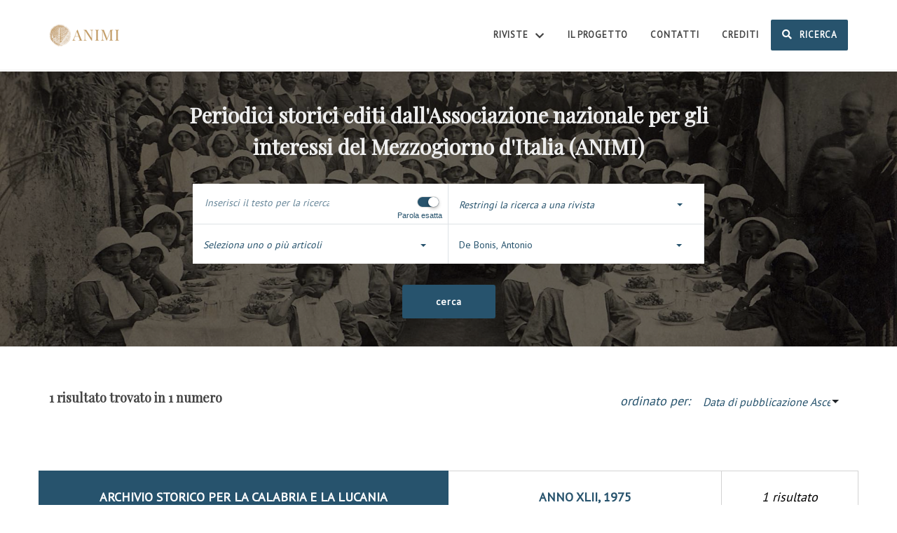

--- FILE ---
content_type: text/html; charset=UTF-8
request_url: https://periodici.animi.it/ricerca/?ricerca_autore%5B%5D=410
body_size: 54802
content:
<!DOCTYPE html>
<html dir="ltr" lang="it-IT">
<head>

	<meta http-equiv="content-type" content="text/html; charset=utf-8" />
	<meta name="application-name" content="Rassegna settimanale" />

	<!-- Stylesheets
	============================================= -->
	<!--<link href="https://fonts.googleapis.com/css?family=Lato:300,400,400italic,600,700|Raleway:300,400,500,600,700|Crete+Round:400italic" rel="stylesheet" type="text/css" />-->
	<!--<link href="https://fonts.googleapis.com/css?family=Nunito:300,400,600,700%7CPlayfair+Display:400,700" rel="stylesheet" type="text/css" />-->
	<!--<link href="https://fonts.googleapis.com/css?family=Open+Sans:300,400,600,700" rel="stylesheet">-->
	<link href="https://fonts.googleapis.com/css2?family=Playfair+Display&display=swap" rel="stylesheet">
	<link href="https://fonts.googleapis.com/css?family=Montserrat:300,400,600,700,800&display=swap" rel="stylesheet">
	<link href="https://fonts.googleapis.com/css2?family=PT+Sans&display=swap" rel="stylesheet">
	<link rel="stylesheet" href="https://periodici.animi.it/wp-content/themes/tema-pugliesi/css/bootstrap.css" type="text/css" />
	<link rel="stylesheet" href="https://periodici.animi.it/wp-content/themes/tema-pugliesi/style.css" type="text/css" />
	<!--<link rel="stylesheet" href="https://periodici.animi.it/wp-content/themes/tema-pugliesi/css/swiper.css" type="text/css" />-->
	<link rel="stylesheet" href="https://periodici.animi.it/wp-content/themes/tema-pugliesi/css/dark.css" type="text/css" />
	<link rel="stylesheet" href="https://periodici.animi.it/wp-content/themes/tema-pugliesi/css/font-icons.css" type="text/css" />
	<link rel="stylesheet" href="https://periodici.animi.it/wp-content/themes/tema-pugliesi/css/animate.css" type="text/css" />
	<!--<link rel="stylesheet" href="https://periodici.animi.it/wp-content/themes/tema-pugliesi/css/magnific-popup.css" type="text/css" />-->
	<!--<link rel="stylesheet" href="/css/components/radio-checkbox.css" type="text/css" />-->

	<!-- Select-Boxes CSS -->
	<link rel="stylesheet" href="https://periodici.animi.it/wp-content/themes/tema-pugliesi/css/components/select-boxes.css" type="text/css" />
	<!-- Bootstrap Switch CSS -->
	<link rel="stylesheet" href="https://periodici.animi.it/wp-content/themes/tema-pugliesi/css/components/bs-switches.css" type="text/css" />
	<!-- Bootstrap Select CSS -->
	<link rel="stylesheet" href="https://periodici.animi.it/wp-content/themes/tema-pugliesi/css/components/bs-select.css" type="text/css" />

	<link rel="stylesheet" href="https://periodici.animi.it/wp-content/themes/tema-pugliesi/css/responsive.css" type="text/css" />
	<meta name="viewport" content="width=device-width, initial-scale=1" />

	<!-- Stili aggiuntivi del tema -->
	<link rel="stylesheet" href="https://periodici.animi.it/wp-content/themes/tema-pugliesi/css/colors.php" type="text/css" />
	<!-- ET Line Icons -->
	<!--<link rel="stylesheet" href="/one-page/css/et-line.css" type="text/css" />-->
	<!-- Font Awesome Icons -->
	<!--<link href="https://use.fontawesome.com/releases/v5.0.1/css/all.css" rel="stylesheet">-->

	<!-- Stili custom -->
	<link rel="stylesheet" href="https://periodici.animi.it/wp-content/themes/tema-pugliesi/style-boeros.css?ver=1.13" type="text/css" />
	<link rel="stylesheet" href="https://periodici.animi.it/wp-content/themes/tema-pugliesi/style-responsive.css?ver=1.13" type="text/css" />

	<!-- Google Maps -->
	<script type="text/javascript" src="https://maps.google.com/maps/api/js?key=AIzaSyAJ09-rGhEtqmw2DcNnndT7V1FfqBhy8Ek"></script>
	<!-- <script type="text/javascript" src="/js/jquery.gmap.js"></script> -->

	<!-- Document Title
	============================================= -->
	
		<meta name='robots' content='index, follow, max-image-preview:large, max-snippet:-1, max-video-preview:-1' />

	<!-- This site is optimized with the Yoast SEO plugin v19.4 - https://yoast.com/wordpress/plugins/seo/ -->
	<title>Ricerca - ANIMI</title>
	<link rel="canonical" href="https://periodici.animi.it/ricerca/" />
	<meta property="og:locale" content="it_IT" />
	<meta property="og:type" content="article" />
	<meta property="og:title" content="Ricerca - ANIMI" />
	<meta property="og:url" content="https://periodici.animi.it/ricerca/" />
	<meta property="og:site_name" content="ANIMI" />
	<meta name="twitter:card" content="summary" />
	<script type="application/ld+json" class="yoast-schema-graph">{"@context":"https://schema.org","@graph":[{"@type":"WebSite","@id":"https://periodici.animi.it/#website","url":"https://periodici.animi.it/","name":"ANIMI","description":"","potentialAction":[{"@type":"SearchAction","target":{"@type":"EntryPoint","urlTemplate":"https://periodici.animi.it/?s={search_term_string}"},"query-input":"required name=search_term_string"}],"inLanguage":"it-IT"},{"@type":"WebPage","@id":"https://periodici.animi.it/ricerca/","url":"https://periodici.animi.it/ricerca/","name":"Ricerca - ANIMI","isPartOf":{"@id":"https://periodici.animi.it/#website"},"datePublished":"2020-04-07T11:05:33+00:00","dateModified":"2020-04-07T11:05:33+00:00","breadcrumb":{"@id":"https://periodici.animi.it/ricerca/#breadcrumb"},"inLanguage":"it-IT","potentialAction":[{"@type":"ReadAction","target":["https://periodici.animi.it/ricerca/"]}]},{"@type":"BreadcrumbList","@id":"https://periodici.animi.it/ricerca/#breadcrumb","itemListElement":[{"@type":"ListItem","position":1,"name":"Home","item":"https://periodici.animi.it/"},{"@type":"ListItem","position":2,"name":"Ricerca"}]}]}</script>
	<!-- / Yoast SEO plugin. -->


<link rel='dns-prefetch' href='//www.googletagmanager.com' />
<link rel='dns-prefetch' href='//s.w.org' />
		<script type="text/javascript">
			window._wpemojiSettings = {"baseUrl":"https:\/\/s.w.org\/images\/core\/emoji\/13.1.0\/72x72\/","ext":".png","svgUrl":"https:\/\/s.w.org\/images\/core\/emoji\/13.1.0\/svg\/","svgExt":".svg","source":{"concatemoji":"https:\/\/periodici.animi.it\/wp-includes\/js\/wp-emoji-release.min.js?ver=5.8.12"}};
			!function(e,a,t){var n,r,o,i=a.createElement("canvas"),p=i.getContext&&i.getContext("2d");function s(e,t){var a=String.fromCharCode;p.clearRect(0,0,i.width,i.height),p.fillText(a.apply(this,e),0,0);e=i.toDataURL();return p.clearRect(0,0,i.width,i.height),p.fillText(a.apply(this,t),0,0),e===i.toDataURL()}function c(e){var t=a.createElement("script");t.src=e,t.defer=t.type="text/javascript",a.getElementsByTagName("head")[0].appendChild(t)}for(o=Array("flag","emoji"),t.supports={everything:!0,everythingExceptFlag:!0},r=0;r<o.length;r++)t.supports[o[r]]=function(e){if(!p||!p.fillText)return!1;switch(p.textBaseline="top",p.font="600 32px Arial",e){case"flag":return s([127987,65039,8205,9895,65039],[127987,65039,8203,9895,65039])?!1:!s([55356,56826,55356,56819],[55356,56826,8203,55356,56819])&&!s([55356,57332,56128,56423,56128,56418,56128,56421,56128,56430,56128,56423,56128,56447],[55356,57332,8203,56128,56423,8203,56128,56418,8203,56128,56421,8203,56128,56430,8203,56128,56423,8203,56128,56447]);case"emoji":return!s([10084,65039,8205,55357,56613],[10084,65039,8203,55357,56613])}return!1}(o[r]),t.supports.everything=t.supports.everything&&t.supports[o[r]],"flag"!==o[r]&&(t.supports.everythingExceptFlag=t.supports.everythingExceptFlag&&t.supports[o[r]]);t.supports.everythingExceptFlag=t.supports.everythingExceptFlag&&!t.supports.flag,t.DOMReady=!1,t.readyCallback=function(){t.DOMReady=!0},t.supports.everything||(n=function(){t.readyCallback()},a.addEventListener?(a.addEventListener("DOMContentLoaded",n,!1),e.addEventListener("load",n,!1)):(e.attachEvent("onload",n),a.attachEvent("onreadystatechange",function(){"complete"===a.readyState&&t.readyCallback()})),(n=t.source||{}).concatemoji?c(n.concatemoji):n.wpemoji&&n.twemoji&&(c(n.twemoji),c(n.wpemoji)))}(window,document,window._wpemojiSettings);
		</script>
		<style type="text/css">
img.wp-smiley,
img.emoji {
	display: inline !important;
	border: none !important;
	box-shadow: none !important;
	height: 1em !important;
	width: 1em !important;
	margin: 0 .07em !important;
	vertical-align: -0.1em !important;
	background: none !important;
	padding: 0 !important;
}
</style>
	<link rel='stylesheet' id='wp-block-library-css'  href='https://periodici.animi.it/wp-includes/css/dist/block-library/style.min.css?ver=5.8.12' type='text/css' media='all' />
<script type='text/javascript' src='https://periodici.animi.it/wp-content/themes/tema-pugliesi/js/jquery.js?ver=1.12.4' id='jquery-js'></script>
<script type='text/javascript' src='https://periodici.animi.it/wp-content/themes/tema-pugliesi/js/jquery.gmap.js?ver=1.12.4' id='gmap-js'></script>

<!-- Google tag (gtag.js) snippet added by Site Kit -->

<!-- Snippet Google Analytics aggiunto da Site Kit -->
<script type='text/javascript' src='https://www.googletagmanager.com/gtag/js?id=G-EJ40287DX6' id='google_gtagjs-js' async></script>
<script type='text/javascript' id='google_gtagjs-js-after'>
window.dataLayer = window.dataLayer || [];function gtag(){dataLayer.push(arguments);}
gtag("set","linker",{"domains":["periodici.animi.it"]});
gtag("js", new Date());
gtag("set", "developer_id.dZTNiMT", true);
gtag("config", "G-EJ40287DX6");
</script>

<!-- End Google tag (gtag.js) snippet added by Site Kit -->
<link rel="https://api.w.org/" href="https://periodici.animi.it/wp-json/" /><link rel="alternate" type="application/json" href="https://periodici.animi.it/wp-json/wp/v2/pages/7292" /><link rel="EditURI" type="application/rsd+xml" title="RSD" href="https://periodici.animi.it/xmlrpc.php?rsd" />
<link rel="wlwmanifest" type="application/wlwmanifest+xml" href="https://periodici.animi.it/wp-includes/wlwmanifest.xml" /> 
<meta name="generator" content="WordPress 5.8.12" />
<link rel='shortlink' href='https://periodici.animi.it/?p=7292' />
<link rel="alternate" type="application/json+oembed" href="https://periodici.animi.it/wp-json/oembed/1.0/embed?url=https%3A%2F%2Fperiodici.animi.it%2Fricerca%2F" />
<link rel="alternate" type="text/xml+oembed" href="https://periodici.animi.it/wp-json/oembed/1.0/embed?url=https%3A%2F%2Fperiodici.animi.it%2Fricerca%2F&#038;format=xml" />
<meta name="generator" content="Site Kit by Google 1.124.0" /><link rel="icon" href="https://periodici.animi.it/wp-content/uploads/2021/07/cropped-favicon-32x32.png" sizes="32x32" />
<link rel="icon" href="https://periodici.animi.it/wp-content/uploads/2021/07/cropped-favicon-192x192.png" sizes="192x192" />
<link rel="apple-touch-icon" href="https://periodici.animi.it/wp-content/uploads/2021/07/cropped-favicon-180x180.png" />
<meta name="msapplication-TileImage" content="https://periodici.animi.it/wp-content/uploads/2021/07/cropped-favicon-270x270.png" />
</head>

	<body class="stretched" data-loader="8" data-animation-in="fadeIn" data-speed-in="1000" data-animation-out="fadeOut" data-speed-out="500">

	<!-- Document Wrapper
	============================================= -->
	<div id="wrapper" class="clearfix">

		<!-- Header
============================================= -->
<header id="header" class="">
	<!--<header id="header" class="no-sticky split-menu">-->
	
	<div id="header-wrap">
		<div class="container clearfix">
		
			<div id="primary-menu-trigger"><i class="icon-reorder"></i></div>
			
			<!-- Logo
			============================================= -->
			<div id="logo">
			
								
				<a href="https://periodici.animi.it" class="standard-logo" data-dark-logo="https://periodici.animi.it/wp-content/uploads/2021/01/logo.png" data-sticky-logo="https://periodici.animi.it/wp-content/uploads/2021/01/logo.png">
					<img src="https://periodici.animi.it/wp-content/uploads/2021/01/logo.png">
				</a>
				<a href="https://periodici.animi.it" class="retina-logo" data-dark-logo="https://periodici.animi.it/wp-content/uploads/2021/01/logo.png" data-sticky-logo="https://periodici.animi.it/wp-content/uploads/2021/01/logo.png">
					<img src="https://periodici.animi.it/wp-content/uploads/2021/01/logo.png">
				</a>
			
			</div><!-- #logo end -->
		
			<nav id="primary-menu" class="style-3">
				
				<ul id="menu-menu" class="menu"><li id="menu-item-10487" class="menu-item menu-item-type-post_type menu-item-object-page menu-item-has-children menu-item-10487"><a href="https://periodici.animi.it/riviste/">Riviste <i class="icon-chevron-down align-text-top mr-0 ml-1"></i></a>
<ul class="sub-menu">
	<li id="menu-item-11252" class="menu-item menu-item-type-post_type menu-item-object-rivista menu-item-11252"><a href="https://periodici.animi.it/rivista/atti-e-memorie-della-societa-magna-grecia/">Atti e Memorie della Società Magna Grecia</a></li>
	<li id="menu-item-11253" class="menu-item menu-item-type-post_type menu-item-object-rivista menu-item-11253"><a href="https://periodici.animi.it/rivista/archivio-storico-per-la-calabria-e-la-lucania/">Archivio Storico per la Calabria e la Lucania</a></li>
</ul>
</li>
<li id="menu-item-10488" class="menu-item menu-item-type-post_type menu-item-object-page menu-item-10488"><a href="https://periodici.animi.it/il-progetto/">Il Progetto</a></li>
<li id="menu-item-10489" class="menu-item menu-item-type-post_type menu-item-object-page menu-item-10489"><a href="https://periodici.animi.it/contatti/">Contatti</a></li>
<li id="menu-item-10497" class="menu-item menu-item-type-post_type menu-item-object-page menu-item-10497"><a href="https://periodici.animi.it/crediti/">Crediti</a></li>
<li id="menu-item-10490" class="menu-item menu-item-type-post_type menu-item-object-page current-menu-item page_item page-item-7292 current_page_item menu-item-10490"><a href="https://periodici.animi.it/ricerca/" aria-current="page"><i class="icon-search"></i> Ricerca</a></li>
</ul>				
			</nav>
		
		</div>
	</div>

</header><!-- #header end -->		<div class="clear"></div>
		<div id="fascia-ricerca" class="section nomargin" style="background: linear-gradient(rgba(0,0,0,.3), rgba(0,0,0,.3)), url('/wp-content/uploads/2021/01/bgh2.jpg'); background-size: cover; background-repeat: no-repeat; overflow: visible;">
			<div class="container clearfix">
				
				<div class="tright dark d-flex justify-content-center">
					<h2>Periodici storici editi dall'Associazione nazionale per gli interessi del Mezzogiorno d'Italia (ANIMI)</h2>
				</div>
				
				
<div class="blocco-ricerca col-md-8">
	<ul class="nav nav-tabs" id="myTab" role="tablist" style="display: none;">
		<li class="nav-item mb-0">
			<a class="nav-link  mr-3 py-3 px-4" id="ricerca-base-tab" data-toggle="tab" href="#ricerca-base" role="tab" aria-controls="ricerca-base" aria-selected="true">Ricerca</a>
		</li>
		<!-- TOGLIERE d-none PER ABILITARE LA RICERCA AVANZATA -->
		<li class="nav-item mb-0 d-none">
			<a
				class="nav-link active py-3 px-4"
				id="ricerca-avanzata-tab"
									data-toggle="tab"
					href="#ricerca-avanzata"
								role="tab"
				aria-controls="ricerca-avanzata"
				aria-selected="false"
			>Ricerca avanzata</a>
		</li>
	</ul>
	
	<div class="tab-content" id="myTabContent">
		<form method="post" action="/ricerca" class="tab-pane fade " id="ricerca-base" role="tabpanel" aria-labelledby="ricerca-base-tab">
			<div class="px-3 border-bottom">
				<div class="blocco-contenuto row">
	<div class="col-7">
		<input type="text" name="ricerca_contenuto" placeholder="Inserisci il testo per la ricerca" class="w-100 my-3">
	</div>
	<div class="col-5 d-flex flex-md-column align-items-center align-items-md-end justify-content-end px-1 px-md-2">
		<div class="switch mr-1">
									<input id="ricerca_esatta_checkbox2" name="ricerca_esatta_checkbox" class="switch-toggle switch-rounded-mini switch-toggle-round" type="checkbox" checked><!-- Questo serve solo per fare scegliere all'utente cosa fare. Ma io utilizzo il campo hidden per la ricerca-->
			<label class="mb-0" for="ricerca_esatta_checkbox2"></label>
			<input type="hidden" name="ricerca_esatta" value="on">
		</div>
		<span class="color-primario"><small>Parola esatta</small></span>
	</div>
</div>
<script>
	// Popolo il campo con i dati dalla post
	$(".blocco-contenuto [name=\"ricerca_contenuto\"]").val("");
			$(".blocco-contenuto [name=\"ricerca_esatta_checkbox\"]").prop('checked', true);
	</script>			</div>
			<div class="px-3">
				<div class="blocco-rivista">
	<select 
		type="text"
		name="rivista_id[]"
		class="form-control selectpicker my-3" 
		multiple 
		data-live-search="true" 
		data-none-selected-text="Restringi la ricerca a una rivista"
	>
						<option value="9036">Archivio Storico per la Calabria e la Lucania</option>
						<option value="9729">Atti e Memorie della Società Magna Grecia</option>
			</select>
</div>
<script>
	// Popolo il campo con i dati dalla post
	$(".blocco-rivista [name=\"rivista_id[]\"").val(false);
	
	
	$(window).on('load', function(){
		$('.blocco-rivista select').on('changed.bs.select', function (e, clickedIndex, isSelected, previousValue) {
			// do something...
			$(this).closest(".blocco-rivista").find('select').selectpicker('toggle');
			// $('.blocco-rivista select').selectpicker('toggle');	
		});
	});
	
</script>			</div>
			<input type="hidden" name="ricerca_semplice" value="on">
			<input type="hidden" name="ricerca_precisa" value="">
			<input type="hidden" name="ricerca_anche_non_trascritti" value="on">
			<input type="hidden" name="ricerca_titolo_autore_anche_non_trascritti" value="">
		</form>
					<form method="post" action="/ricerca" class="tab-pane fade show active" id="ricerca-avanzata" role="tabpanel" aria-labelledby="ricerca-avanzata-tab">
				<!--<div class="px-4 py-3 border-bottom">-->
					<div class="container">
						<div class="row">
							<div class="col-md-6 border-bottom border-right">
								<div class="blocco-contenuto row">
	<div class="col-7">
		<input type="text" name="ricerca_contenuto" placeholder="Inserisci il testo per la ricerca" class="w-100 my-3">
	</div>
	<div class="col-5 d-flex flex-md-column align-items-center align-items-md-end justify-content-end px-1 px-md-2">
		<div class="switch mr-1">
									<input id="ricerca_esatta_checkbox" name="ricerca_esatta_checkbox" class="switch-toggle switch-rounded-mini switch-toggle-round" type="checkbox" checked><!-- Questo serve solo per fare scegliere all'utente cosa fare. Ma io utilizzo il campo hidden per la ricerca-->
			<label class="mb-0" for="ricerca_esatta_checkbox"></label>
			<input type="hidden" name="ricerca_esatta" value="on">
		</div>
		<span class="color-primario"><small>Parola esatta</small></span>
	</div>
</div>
<script>
	// Popolo il campo con i dati dalla post
	$(".blocco-contenuto [name=\"ricerca_contenuto\"]").val("");
			$(".blocco-contenuto [name=\"ricerca_esatta_checkbox\"]").prop('checked', true);
	</script>							</div>
							<!--<div class="col-md-6 border-bottom">-->
							<!--	-->
							<!--</div>-->
							<div class="col-md-6 border-bottom">
								<div class="blocco-rivista">
	<select 
		type="text"
		name="rivista_id[]"
		class="form-control selectpicker my-3" 
		multiple 
		data-live-search="true" 
		data-none-selected-text="Restringi la ricerca a una rivista"
	>
						<option value="9036">Archivio Storico per la Calabria e la Lucania</option>
						<option value="9729">Atti e Memorie della Società Magna Grecia</option>
			</select>
</div>
<script>
	// Popolo il campo con i dati dalla post
	$(".blocco-rivista [name=\"rivista_id[]\"").val(false);
	
	
	$(window).on('load', function(){
		$('.blocco-rivista select').on('changed.bs.select', function (e, clickedIndex, isSelected, previousValue) {
			// do something...
			$(this).closest(".blocco-rivista").find('select').selectpicker('toggle');
			// $('.blocco-rivista select').selectpicker('toggle');	
		});
	});
	
</script>							</div>
							<div class="col-md-6 border-right-md border-bottom border-bottom-md-none">
								<div class="blocco-titolo">
	<select 
		type="text"
		name="ricerca_titolo[]"
		class="form-control selectpicker my-3" 
		multiple 
		data-live-search="true" 
		data-none-selected-text="Seleziona uno o più articoli"
	>
								<option value="11218">Notiziario</option>
								<option value="11216">Bibliografia del Prof. Nicola Putortì (1911-1946)</option>
								<option value="11217">Atti della deputazione di Storia Patria per la Calabria: il ...</option>
								<option value="11215">Notiziario</option>
								<option value="11214">Il primo congresso storico calabrese</option>
								<option value="11213">Recensione a  , F. De Gaetano, Ubicazione del "Fundus Sicae"</option>
								<option value="11212">Lettera del collaboratore avv. Carlo Nardi</option>
								<option value="11211">Primo Congresso storico calabrese (Cosenza 15-19 settembre 1...</option>
								<option value="11205">Recensione a Pasquale Rotondi, Due opere giovanili di Pietro...</option>
								<option value="11204">Rettifica</option>
								<option value="11203">Recensione a Herbert Lembke, Beitrage sur Geomorphologie des...</option>
								<option value="11060">Notiziario</option>
								<option value="11059">In memoriam di Francesco Pititto</option>
								<option value="11058">Atti della deputazione di Storia Patria della Calabria</option>
								<option value="11055">Atti della Deputazione di storia patria per la Calabria</option>
								<option value="11054">Atti della Deputazione di storia patria per la Calabria</option>
								<option value="11052">Deputazione di storia patria per la Calabria: varie</option>
								<option value="11051">Notiziario - Atti della deputazione di Storia Patria per la ...</option>
								<option value="11049">Attività della Deputazione di storia patria per la Calabria</option>
								<option value="11048">L'attività della Deputazione di storia patria per la Calabri...</option>
								<option value="11047">In memoriam di Gaetano Salvemini (1873-1957)</option>
								<option value="11045">Notiziario - Il primo congresso storico della Basilicata</option>
								<option value="11046">La nuova sede della Biblioteca comunale di Catanzaro</option>
								<option value="11044">Notiziario - Primo congresso storico della Basilicata</option>
								<option value="11043">Notiziario</option>
								<option value="11042">Notiziario</option>
								<option value="11041">Notiziario - Atti del primo congresso storico calabrese</option>
								<option value="11040">Notiziario</option>
								<option value="11039">Notiziario</option>
								<option value="11037">Recensione a Solimene, G., Gaspare Broglio Tartaglia e l'imp...</option>
								<option value="11036">Recensione a Russo, F., Il Codice purpureo di Rossano</option>
								<option value="11035">Recensione a Cappelli, B., Iconografie bizantine della Madon...</option>
								<option value="11034">Recensione a G. Iacopi, Lokrikà</option>
								<option value="11033">Atella e gli atellani</option>
								<option value="11032">Recensione a N. Catanuto, Il Museo Nazionale di Reggio Calab...</option>
								<option value="11031">Recensione a E. Wikén, Die Kunde der Hellen von dem Lande un...</option>
								<option value="11029">Memorie delle tipografie calabresi  (III)</option>
								<option value="11030">Recensione a Alba Medea, Gli affreschi delle cripte eremitic...</option>
								<option value="11028">Recensione a Consociazione Turistica Italiana, Guida d'Itali...</option>
								<option value="11027">Recensione a  P. Zancani Montuoro e U. Zanotti Bianco, Herai...</option>
								<option value="11025">Recensione a Paul Schmidt, Nordkalabrien - Eine Sozialgeogra...</option>
								<option value="11026">Recensione a  N. Catanuto, Importante piatto invetriato scop...</option>
								<option value="11024">In memoriam di Giuseppina Le Maire</option>
								<option value="11023">Notizie della borgata Mezzana di San Severino Lucano</option>
								<option value="11021">Appunti per l'ubicazione di due monasteri basiliani</option>
								<option value="11022">San Mercurio ed il Mercurion</option>
								<option value="11020">Recensione a G. Puccio (a cura di), Alfonso Rendano</option>
								<option value="11019">Recensione a  E. Michel, Esuli italiani in algeria (1815 - 1...</option>
								<option value="11015">Carta archeologica della Piana di Sibari - Cenni conclusivi</option>
								<option value="11016">Tavole</option>
								<option value="11017">Elenco delle illustrazioni</option>
								<option value="11013">Carta archeologica della Piana di Sibari - La zona tra il Co...</option>
								<option value="11014">Carta archeologica della Piana di Sibari - La zona a sud del...</option>
								<option value="11012">Carta archeologica della Piana di Sibari - La zona a nord de...</option>
								<option value="11010">Carta archeologica della Piana di Sibari - Presentazione</option>
								<option value="11011">Carta archeologica della Piana di Sibari - Premessa</option>
								<option value="11009">Un gruppo di colombari sulla Via Vecchia Campana</option>
								<option value="11007">Postilla ai "Daedalica Selinuntia"</option>
								<option value="11008">Osservazioni sulla tomba pestana "del Tuffatore"</option>
								<option value="11005">Ricerche intorno a Temesa.   3. La scure-martello di S. Sost...</option>
								<option value="11006">Ricerche intorno a Temesa.   4. Riepilogo delle ricerche</option>
								<option value="11003">Ricerche intorno a Temesa.   2. I Casalini di S. Sosti</option>
								<option value="11004">Ricerche intorno a Temesa.   3. La scure-martello di S. Sost...</option>
								<option value="11002">Tavole</option>
								<option value="11001">Elenco delle tavole</option>
								<option value="10999">La pariglia di Afrodite</option>
								<option value="11000">Elenco delle abbreviazioni</option>
								<option value="10995">Il rapitore di Kore nel mito locrese</option>
								<option value="10996">La teogamia di Locri Epizefiri</option>
								<option value="10997">Il corredo della sposa</option>
								<option value="10998">Persefone e Afrodite sul mare</option>
								<option value="10993">Il giudizio di Persephone in un pinakion locrese</option>
								<option value="10994">Tabella fittile locrese con scena del culto</option>
								<option value="10989">Butera: sede temporanea di una colonia greca arcaica?</option>
								<option value="10990">Nuovi dati e osservazioni sulla "Tomba delle danzatrici di R...</option>
								<option value="10991">Premessa a I pinakes di Locri (di Paola Zancano Montuoro)</option>
								<option value="10992">I pinakes di Locri</option>
								<option value="10988">Restes vegetaux du depot votif</option>
								<option value="10987">I resti ossei combusti. Analisi morfologica ed istomorfometr...</option>
								<option value="10985">La "Stipe dei cavalli" di Pitecusa</option>
								<option value="10986">La "Stipe dei cavalli" di Pitecusa - Postilla</option>
								<option value="10979">Concordanze con Rumpf 1927</option>
								<option value="10980">Concordanze con Keck 1988</option>
								<option value="10981">Indice dei musei e delle collezioni</option>
								<option value="10982">Indice dei soggetti mitologici</option>
								<option value="10983">Figure</option>
								<option value="10984">Tavole</option>
								<option value="10977">Elenco delle figure</option>
								<option value="10978">Elenco delle tavole</option>
								<option value="10973">V. La diffusione della ceramica "calcidese"</option>
								<option value="10974">VI. Le iscrizioni</option>
								<option value="10975">Conclusioni</option>
								<option value="10976">Bibliografia</option>
								<option value="10967">Ceramica "calcidese" - Premessa</option>
								<option value="10968">I. Recenti sviluppi della questione "calcidese"</option>
								<option value="10969">II. Nuovi documenti dal 1927</option>
								<option value="10970">III. I vasi "pseudo-calcidesi"</option>
								<option value="10971">IV. La ceramica aniconica</option>
								<option value="10972">Appendice ai capitoli II-III-IV</option>
								<option value="10966">Tavole</option>
								<option value="10963">L'Hérôon de Poseidonia et les bronzes de Sybaris</option>
								<option value="10964">Personaggi mascherati nella tradizione figurativa dell'Itali...</option>
								<option value="10965">Conclusioni</option>
								<option value="10959">Il ciclo delle metope del primo Thesauròs della foce del Sel...</option>
								<option value="10960">Ajax in Etruria</option>
								<option value="10961">Un incunabolo del mito greco in Etruria</option>
								<option value="10962">La ripresa delle indagini allo Heraion di Foce Sele (Tavv. X...</option>
								<option value="10957">Le importazioni dei vasi attici in Magna Grecia: il caso di ...</option>
								<option value="10958">Era ed Eracle alla foce del Sele e nell'Italia centrale</option>
								<option value="10951">Greci e indigeni in Calabria</option>
								<option value="10952">Sibari</option>
								<option value="10953">Per una definizione dell'ager Tempsanus</option>
								<option value="10954">Appunti su Pyxous-Buxentum</option>
								<option value="10955">Per una carta archeologica del territorio di Crichi in provi...</option>
								<option value="10956">I "labirinti" di Francavilla ed il mondo egeo</option>
								<option value="10950">Aspetti culturali della penisola sorrentina</option>
								<option value="10947">Presenze etrusche tra Stabia e Pontecagnano</option>
								<option value="10948">Lo sviluppo urbanistico di Pompei</option>
								<option value="10949">Un'hydria da Pompei</option>
								<option value="10945">Tre ricordi di P. Zancani Montuoro</option>
								<option value="10946">Prima della colonizzazione. I tempi e i modi nella ripresa d...</option>
								<option value="10942">Archeologia, libertà e Mezzogiorno: Umberto Zanotti Bianco e...</option>
								<option value="10943">Paola Zancani Montuoro</option>
								<option value="10944">Paola Zancani Montuoro</option>
								<option value="10941">Abbreviazioni</option>
								<option value="10939">Atti del Convegno "Omaggio a Paola Zancani Montuoro"</option>
								<option value="10940">Premessa</option>
								<option value="10938">Elenco delle illustrazioni</option>
								<option value="10927">Francavilla Marittima - Necropoli e Ceramico a Macchiabate -...</option>
								<option value="10928">Francavilla Marittima - Necropoli e Ceramico a Macchiabate -...</option>
								<option value="10929">Francavilla Marittima - Necropoli e Ceramico a Macchiabate -...</option>
								<option value="10930">Francavilla Marittima - Necropoli e Ceramico a Macchiabate -...</option>
								<option value="10931">Francavilla Marittima - Documenti Micenei dalla Motta. I. Il...</option>
								<option value="10932">Francavilla Marittima - Documenti Micenei dalla Motta. II. D...</option>
								<option value="10933">Indizi della Macalla di Filottete? (Le Murge di Strongoli)</option>
								<option value="10934">Oppido Lucano: case di IV e III sec. a.C.</option>
								<option value="10935">Dedica a Demeter da S. Maria di Anglona</option>
								<option value="10936">Tombe di età romana a Venosa</option>
								<option value="10937">Tavole</option>
								<option value="10924">Indici dei volumi I-XX  (1954-1979)</option>
								<option value="10925">Tavole</option>
								<option value="10926">Elenco delle illustrazioni</option>
								<option value="10922">Due piccole opere di plastica della Magna Grecia</option>
								<option value="10923">Ansa di cratere a volute con protone dell'Athena Parthenos</option>
								<option value="10920">Francavilla Marittima - Acropoli sulla Motta - Die Bauten au...</option>
								<option value="10921">Chi erano gli "amici" dei Reggini in Sicilia?</option>
								<option value="10919">Francavilla Marittima - Necropoli e Ceramico a Macchiabate -...</option>
								<option value="10918">Elenco delle illustrazioni</option>
								<option value="10917">Tavole</option>
								<option value="10916">Etichette di un chirurgo antico da Oppido Lucano</option>
								<option value="10913">Una tomba metapontina e l'elmo di Saint Louis nel Missouri</option>
								<option value="10914">Stele funeraria a palmetta di Velia</option>
								<option value="10915">Argenteria da Palmi in ripostiglio del I sec. a.C.</option>
								<option value="10911">Tre calderoni di bronzo da vecchi scavi cumani: tradizione d...</option>
								<option value="10912">Fregi fittili arcaici in Magna Grecia</option>
								<option value="10908">Francavilla Marittima - Necropoli di Macchiabate.  Le fibule...</option>
								<option value="10909">Francavilla Marittima - Necropoli di Macchiabate.  Alcune os...</option>
								<option value="10910">Novità sull'età del bronzo in Calabria</option>
								<option value="10904">Elenco delle illustrazioni</option>
								<option value="10899">Un frammento di coppa mediogeometrica dagli scavi dell'Incor...</option>
								<option value="10900">Botteghe oppidane di ceramica enotria</option>
								<option value="10901">ΦΟΝΟΣ  ΈΛΛΗΝΙΚΟΣ ΜΕΓΙΣΤΟΣ</option>
								<option value="10902">Una Tethys venosina</option>
								<option value="10903">Tavole</option>
								<option value="10896">Francavilla Marittima - B) Acropoli sulla Motta - IV. Un rec...</option>
								<option value="10897">Francavilla Marittima - C) Abitato sull'altipiano meridional...</option>
								<option value="10898">Francavilla Marittima - C) Abitato sull'altipiano meridional...</option>
								<option value="10893">Francavilla Marittima - B) Acropoli sulla Motta - I. Idrie v...</option>
								<option value="10894">Francavilla Marittima - B) Acropoli sulla Motta - II. Terrec...</option>
								<option value="10895">Francavilla Marittima - B) Acropoli sulla Motta - III. Varia</option>
								<option value="10889">Francavilla Marittima - A) Necropoli - I. La Tomba T. 69</option>
								<option value="10890">Francavilla Marittima - A) Necropoli - I. La Tomba T. 87</option>
								<option value="10891">Francavilla Marittima - A) Necropoli - II. Dischi compositi</option>
								<option value="10892">Francavilla Marittima - A) Necropoli - III. La leggenda di E...</option>
								<option value="10887">Francavilla Marittima - A) Necropoli - I. Tre notabili enotr...</option>
								<option value="10888">Francavilla Marittima - A) Necropoli - I. La Tomba T. 60</option>
								<option value="10886">Elenco delle illustrazioni</option>
								<option value="10883">Sibari - Thurii.  Una scalo navale di Thurii</option>
								<option value="10884">Sibari - Thurii.  Un piano per Sibari</option>
								<option value="10885">Tavole</option>
								<option value="10882">Sibari - Thurii.  Osservazioni sulle serie ceramiche</option>
								<option value="10880">Sibari - Thurii.  Topografia e urbanistica</option>
								<option value="10881">Sibari - Thurii.  Divinità e templi (contributo sull'archite...</option>
								<option value="10878">Sibari - Thurii.  Le vicende di Sibari e Thurii</option>
								<option value="10879">Sibari - Thurii.  I risultati degli scavi</option>
								<option value="10877">Sibari - Thurii.  La ricerca del sito di Sibari</option>
								<option value="10874">Tavole</option>
								<option value="10875">Elenco delle illustrazioni</option>
								<option value="10867">B) Santuario di Athena sul Timpone della Motta - III. Statue...</option>
								<option value="10868">C) Abitato sulle pendici della Motta</option>
								<option value="10869">Una tomba arcaica di Armento</option>
								<option value="10870">Labirinti?</option>
								<option value="10871">Tomba messapica di Ugento</option>
								<option value="10872">Della liberazione di Elena e di altre storie</option>
								<option value="10873">Lekythos plastica da Paestum</option>
								<option value="10866">B) Santuario di Athena sul Timpone della Motta - II. Terreco...</option>
								<option value="10862">A) Necropoli di Macchiabate - Coppa di bronzo sbalzata</option>
								<option value="10863">Appendice ad A) Necropoli di Macchiabate - Coppa di bronzo s...</option>
								<option value="10864">B) Santuario di Athena sul Timpone della Motta</option>
								<option value="10865">B) Santuario di Athena sul Timpone della Motta - I. Bronzi</option>
								<option value="10858">Tombe di atleti tarentini</option>
								<option value="10859">Una Mnesterofonia canosina</option>
								<option value="10860">Gli stateri a doppio rilievo di Poseidonia</option>
								<option value="10861">Tavole</option>
								<option value="10857">Heraion alla foce del Sele.  II. Continuazione dello scavo n...</option>
								<option value="10855">Tavole</option>
								<option value="10856">Elenco delle illustrazioni</option>
								<option value="10854">La dedica di Kleombrotos e le sigle preposte a nomi in epigr...</option>
								<option value="10852">L'edificio quadrato nello Heraion alla foce del Sele.  III. ...</option>
								<option value="10853">Candelabro di bronzo di Melfi</option>
								<option value="10851">L'edificio quadrato nello Heraion alla foce del Sele.  III. ...</option>
								<option value="10849">L'edificio quadrato nello Heraion alla foce del Sele.  III. ...</option>
								<option value="10850">L'edificio quadrato nello Heraion alla foce del Sele.  III. ...</option>
								<option value="10848">L'edificio quadrato nello Heraion alla foce del Sele.  III. ...</option>
								<option value="10845">L'edificio quadrato nello Heraion alla foce del Sele.  II. L...</option>
								<option value="10846">L'edificio quadrato nello Heraion alla foce del Sele.  III. ...</option>
								<option value="10847">L'edificio quadrato nello Heraion alla foce del Sele.  III. ...</option>
								<option value="10843">L'edificio quadrato nello Heraion alla foce del Sele.  II. L...</option>
								<option value="10844">L'edificio quadrato nello Heraion alla foce del Sele.  II. L...</option>
								<option value="10839">Scavi a Francavilla Marittima.  II. Tabella con iscrizione a...</option>
								<option value="10840">Scavi a Francavilla Marittima.  II. Tabella con iscrizione a...</option>
								<option value="10841">L'edificio quadrato nello Heraion alla foce del Sele.  Intro...</option>
								<option value="10842">L'edificio quadrato nello Heraion alla foce del Sele.  I. Lo...</option>
								<option value="10838">Scavi a Francavilla Marittima.  I. Le premesse di un interve...</option>
								<option value="10837">Recensione a P. E. Arias, Bronzetti inediti di provenienza i...</option>
								<option value="10831">Stilo e le sue vicende politico-culturali</option>
								<option value="10832">Un'ignota accademia filomatica di Mormanno Calabro e il suo ...</option>
								<option value="10833">Le pergamene della cattderale di Venosa. Regesto di S. Nicol...</option>
								<option value="10834">Matrimoni clandestini (Dai Registri Parrocchiali di Catanzar...</option>
								<option value="10835">Quando si viaggiava in diligenza</option>
								<option value="10836">Recensione de Rationes decimarum Italiae nei secoli XIII e X...</option>
								<option value="10829">Sopra alcune biblioteche di Calabria  (I)</option>
								<option value="10830">La tomba di Enrico Hohenstaufen</option>
								<option value="10826">Il trasporto della capitale e i moti torinesi del 1864 in un...</option>
								<option value="10827">Le pergamene della cattderale di Venosa. Regesto di S. Nicol...</option>
								<option value="10828">Il "Tempio della pace" a Paestum nei disegni di Gaspare Foss...</option>
								<option value="10825">Un'ignota accademia filomatica di Mormanno Calabro e il suo ...</option>
								<option value="10821">Recensione a Gertrude Slaughter, Calabria. The first Italy. ...</option>
								<option value="10822">Recensione de Elenco degli Edifici Monumentali, vol. triplo,...</option>
								<option value="10823">Recensione de Italia meridionale e insulare - LIbia, a cura ...</option>
								<option value="10824">Fra Paolo Miralli e la sua schiavitù in Tunisia</option>
								<option value="10820">Memorie delle tipografie calabresi  (IV)</option>
								<option value="10819">Le pergamene della cattderale di Venosa. Regesto di S. Nicol...</option>
								<option value="10817">Agiografia e diplomatica</option>
								<option value="10818">Il romanticismo calabrese</option>
								<option value="10816">Recensione a Baum Iulius, Die Goldbrakteaten von Attalens un...</option>
								<option value="10814">L'ordinamento delle università dlla Basilicata nel secolo XV...</option>
								<option value="10815">Recensione a Piero Pieri, La storia di Messina nello svilupp...</option>
								<option value="10811">La chiesa Matrice di Stilo</option>
								<option value="10812">Le pergamene della cattderale di Venosa</option>
								<option value="10813">Memorie delle tipografie calabresi  (IV, segue)</option>
								<option value="10810">Notizie bibliografiche su Giustino fortunato</option>
								<option value="10808">(Dalla prefazione al I vol. sui castelli degli Hohenstaufen ...</option>
								<option value="10809">Recensione a Giustino Fortunato, Appunti di Storia Napoletan...</option>
								<option value="10807">Giustino Fortunato e i suoi amici francesi</option>
								<option value="10806">Lo storico della valle di Vitalba</option>
								<option value="10805">Giustino Fortunato e la questione demaniale nel Mezzogiorno ...</option>
								<option value="10804">Giustino Fortunato e i monumenti del Vulture</option>
								<option value="10800">Giustino Fortunato e la lotta contro la malaria</option>
								<option value="10801">Giustino Fortunato "geografo" e il suo "ventenne pellegrinag...</option>
								<option value="10802">Il cultore di Orazio</option>
								<option value="10803">Giustino Fortunato e la sua terra natale</option>
								<option value="10799">La politica finanziaria in rapporto alla questione meridiona...</option>
								<option value="10797">Giustino Fortunato e la "questione meridionale"</option>
								<option value="10798">Giustino Fortunato nella vita intima</option>
								<option value="10796">Giustino Fortunato</option>
								<option value="10794">Recensione a Gerhard Rohlfs, Lessico etimologico dei grecism...</option>
								<option value="10795">Giustino Fortunato</option>
								<option value="10793">Recensione a Benedetto Croce, Isabella di Morra e Diego Sand...</option>
								<option value="10792">Le epistole di Barlaam Calabro  -  III, IV, V</option>
								<option value="10791">La grecità in Calabria</option>
								<option value="10790">La difesa di Venezia nel 1848-49 e Guglielmo Pepe  -  IV, V,...</option>
								<option value="10789">L'amministrazione e la custodia dei castelli dell'Italia mer...</option>
								<option value="10788">Recensione a L. Kahkstedt, Die Lage von Sybaris e Studi topo...</option>
								<option value="10787">Recensione a Primaldo Coco, Saggio di Storia Francescana di ...</option>
								<option value="10786">Recensione a Giuseppe Monticelli, Vita religiosa italiana ne...</option>
								<option value="10785">Recensione a Gerhard Rohlfs, Lessico etimologico dei grecism...</option>
								<option value="10784">A proposito della carta bizantina di Gerace</option>
								<option value="10782">Regesto dei Privilegi e Capitoli accordati alla città di Reg...</option>
								<option value="10783">In memoriam di Domenico Ridola</option>
								<option value="10780">La difesa di Venezia nel 1848-49 e Guglielmo Pepe  -  II, III</option>
								<option value="10781">Sull'uso di ƟEOƩTEIITOƩ</option>
								<option value="10779">Per la storia della congiura di Tommaso Campanella</option>
								<option value="10778">Recensione a Gina Algranati, Basilicata e Calabria</option>
								<option value="10776">Bibliografia calabro-lucana (Geografia, Storia, Archeologia,...</option>
								<option value="10777">Recensione a Francesco Lenormant, La Magna Grecia, vol I, tr...</option>
								<option value="10775">A proposito di "Le città morte del Ionio"</option>
								<option value="10773">Regesto dei Privilegi e Capitoli (1285-1383)</option>
								<option value="10774">Le epistole di Barlaam Calabro  -  I, II</option>
								<option value="10772">Privilegi e Capitoli accordati alla Città di Reggio Calabria...</option>
								<option value="10771">La difesa di Venezia nel 1848-1849 e Guglielmo Pepe  -  I</option>
								<option value="10769">Recensione a Ingenita curiositas. Studi sull'Italia meridion...</option>
								<option value="10770">Recensione a G. Caridi, Alfonso il Magnanimo, il re del Rina...</option>
								<option value="10768">Recensione a Monasteri italo-greci (secoli VII-XI). Una lett...</option>
								<option value="10767">Recensione a M. Di Branco, 915. La battaglia del Garigliano:...</option>
								<option value="10766">Prime analisi sul patrimonio storico artistico di Vallefiori...</option>
								<option value="10765">La Calabria e il Mezzogiorno nel carteggio Giuseppe Isnardi ...</option>
								<option value="10763">Il Catechismo agrario di Gabriele Silvagni</option>
								<option value="10764">Contro i populismi e per la democrazia: l'Europa, la grande ...</option>
								<option value="10761">Per la storia del monachesimo florense: un inedito instrumen...</option>
								<option value="10762">Fontanisi, il podere modello di Gaetano Spiriti (1753-1821)</option>
								<option value="10760">Il cosiddetto "Bue Apis" di Benevento e l'iscrizione di Arca...</option>
								<option value="10757">Recensione a D. Gerardi, Il Fondo Private ovvero documenti d...</option>
								<option value="10758">In memoriam di Filippo Burgarella (1948-2017)</option>
								<option value="10756">Recensione a F. Panarelli, Il Fondo Santa Lucia (1170-1494)....</option>
								<option value="10751">La relazione bantina di Arcasio Ricci (1634)</option>
								<option value="10752">Giovanni Battista Moscato: un erudito ecclesiastico reggino ...</option>
								<option value="10753">Cinque calabresi prefetti del Regno</option>
								<option value="10754">A proposito di una recente pubblicazione sui Ruffo di Sinopo...</option>
								<option value="10755">Recensione a M. Vagnoni, Dei gratia rex Sicilie. Scene d'inc...</option>
								<option value="10749">Mendicanti nelle sedi vescovili della Calabria (fino alla mo...</option>
								<option value="10750">Nuovi documenti del XV secolo di area Calabro-Lucana: su alc...</option>
								<option value="10748">Un falso storico: la menzione di Castrovillari nell'anno 1064</option>
								<option value="10747">Una statuetta di Artemide Efesia da Cassano all'Ionio nel mu...</option>
								<option value="10713">Recensione a Progettare la difesa, rappresentare il territor...</option>
								<option value="10714">In memoriam di Giovanni Russo (15 marzo 1925 - 25 settembre ...</option>
								<option value="10710">Recensione a L. Travaini, La monetazione nell'Italia normann...</option>
								<option value="10711">Recensione a Giuseppe Russo, Reggio Calabria tra medioevo ed...</option>
								<option value="10712">Recensione a Monasterace. Storia, architettura, arte e arche...</option>
								<option value="10707">La mancata risurrezione del Breve Chronicon Nortmannicum</option>
								<option value="10708">Recensione a Registrum Petri Diaconi (Montecassino, Archivio...</option>
								<option value="10709">Recensione a Codex diplomaticus Cavensis, XI (1081-1085) e X...</option>
								<option value="10704">Mazzini tra fascismo e antifascismo: un carteggio inedito su...</option>
								<option value="10705">Raffaele Lombardi Satriani e Giovanni Giannini</option>
								<option value="10706">Giuseppe Isnardi, l'ANIMI e Adriano Olivetti. La collaborazi...</option>
								<option value="10702">Velia negli itinerari dei viaggiatori stranieri tra XVIII e ...</option>
								<option value="10703">Il ruolo del "Capitano Augier" nella spedizione dei Mille</option>
								<option value="10699">Il monastero di S. Maria della Pietra di Viggiano e il casal...</option>
								<option value="10700">Il monastero cistercense di Santa Maria del Sagittario di Ch...</option>
								<option value="10701">S. Elia di Cubasina di Galatro: nuovi dati per una ricostruz...</option>
								<option value="10698">Luoghi di culto indigeni e greci in Italia meridionale e in ...</option>
								<option value="10696">Recensione a Il Tirreno cosentino. Storia cultura economia, ...</option>
								<option value="10692">Recensione a I. Aurora, Documenti originali pontifici in Pug...</option>
								<option value="10693">Recensione a G. Caridi, Francesco Di Paola. Un santo europeo...</option>
								<option value="10694">Recensione a A. Toraldo, L'arte della seta a Catanzaro tra i...</option>
								<option value="10695">Recensione a E. D'Agostino, La Cattedra sulla Rupe. Storia d...</option>
								<option value="10689">Antonino Murmura. Sessant'anni di vita politica per l'Italia...</option>
								<option value="10690">Recensione a Studi e ricerche sulla polis achea e il suo ter...</option>
								<option value="10691">Recensione a Identità e conflitti tra Daunia e Lucania prero...</option>
								<option value="10684">Un documento del 1301 per il monastero della SS. Trinità di ...</option>
								<option value="10685">Alcune note sulle scritture contabili dei conventi di San Lu...</option>
								<option value="10686">Di uno sconosciuto "miracolo" e di un suo prezioso amuleto d...</option>
								<option value="10687">I caduti durante l'assedio di Maratea del 1806</option>
								<option value="10688">Pionieri e meridionalisti, archeologi di professione e "arch...</option>
								<option value="10683">Vicende della diocesi e dei vescovi di Tricarico dalle origi...</option>
								<option value="10676">Recensione a M. E. Cavaliere, Dediche di Occidentali nel san...</option>
								<option value="10677">Recensione a I. Finziade, Scavi sul Monte S. Angelo di Licat...</option>
								<option value="10678">Recensione a S. Carocci, Signorie di Mezzogiorno. Società ru...</option>
								<option value="10679">Recensione a N. Villone, Armento. Origine, etimologia, istor...</option>
								<option value="10680">Recensione a  G. Caridi, Carlo III. Un grande re riformatore...</option>
								<option value="10681">In memoriam di Gianfranco Fiaccadori (14 ottobre 1958 - 24 g...</option>
								<option value="10672">La società economica di Basilicata. Dinamiche associative e ...</option>
								<option value="10673">Sulla data della fondazione dell'Abbazia di S. Maria della M...</option>
								<option value="10674">Un'iscrizione latina di fontana da Castrovillari (CS) ed alt...</option>
								<option value="10675">Umberto Zanotti Bianco e due benemeriti della ricerca di Sib...</option>
								<option value="10671">Aspetti del commercio e dell'organizzazione mercantile in Ca...</option>
								<option value="10669">Giuseppe Schifino, alias Schitto, prete-pittore calabrese: a...</option>
								<option value="10670">I maestri marmorari napoletani della seconda metà del Settec...</option>
								<option value="10668">Fatti e misfatti nel Mezzogiorno d'Italia tra XVI e XVII sec...</option>
								<option value="10667">Anglona dalle origini sino ai primi anni del Trecento. Una d...</option>
								<option value="10664">Recensione a L. Covino, Governare il feudo. Quadri territori...</option>
								<option value="10665">In memoriam di Tanino De Santis (7 agosto 1928 - 12 luglio 2...</option>
								<option value="10661">Recensione a M. Intini, "Offero me et mea". Oblazioni e asso...</option>
								<option value="10662">Recensione a Il Sinodo di Tropea del 1594 e a La Platea dell...</option>
								<option value="10663">Recensione a G. Galasso, La Calabria spagnola</option>
								<option value="10658">Catalogo dei monasteri e dei luoghi di culto tra Reggio e Lo...</option>
								<option value="10659">Recensione a Documenti latini e greci del conte Ruggero I di...</option>
								<option value="10660">Recensione a A. Peters-Custot, Bruno en Calabre. Histoire d'...</option>
								<option value="10656">Esaù Ruffo da Bagnara a Castrovillari. Note da documenti ine...</option>
								<option value="10657">Attività missionaria e inventiones cultuali nell'area occide...</option>
								<option value="10654">Frammenti di luce. I primi vetri dell'abbazia florense di S....</option>
								<option value="10655">Alle origini dell'ordine Domenicano dell'Osservanza in Calab...</option>
								<option value="10653">Frammenti di manoscritti greci in Calabria e Basilicata</option>
								<option value="10648">Recensione a Da Accon a Matera: Santa Maria la Nova, un mona...</option>
								<option value="10649">Recensione a C. Colafemmina, The Jews in Calabria</option>
								<option value="10650">Recensione a Collezionismo e politica culturale nella Calabr...</option>
								<option value="10651">In memoriam di André Guillou</option>
								<option value="10647">Recensione a M. Vagnoni, Le rappresentazioni del potere. La ...</option>
								<option value="10643">In margine a un testo neogreco di Calabria</option>
								<option value="10644">Il capoluogo conteso. Lotte municipaliste in Calabria all'an...</option>
								<option value="10645">Recensione a F. Martorano, Carta archeologica georeferenziat...</option>
								<option value="10646">Recensione a L'héritage byzantin en Italie (VIII-XII siecle)...</option>
								<option value="10639">Ancora sul monastero greco di S. Nicola dei Drosi (Prov. Vib...</option>
								<option value="10640">"Assenza, più acuta presenza". Il perduto mosaico con Rugger...</option>
								<option value="10641">Gioacchino da Fiore e il monachesimo greco</option>
								<option value="10642">Appendice parigina alle fonti per la storia del monachesimo ...</option>
								<option value="10638">Alfano, Pietro e la diocesi di Policastro</option>
								<option value="10631">Fonti per la storia del monachesimo greco nel Mezzogiorno ta...</option>
								<option value="10632">Arredamenti nel Mezzogiorno del Settecento: il caso Calabria</option>
								<option value="10633">In ricordo di Leopoldo Franchetti nel 95° anniversario della...</option>
								<option value="10634">Salvatore Mitidieri (1883-1917) storico dell'arte di Mattia ...</option>
								<option value="10635">La Santa Sede, il fascismo e la questione dei deportati etio...</option>
								<option value="10636">Recensione a C. Rognoni, Les actes privés grecs de l'Archivi...</option>
								<option value="10630">Intorno all'attività di falsificazione nel monastero di Mont...</option>
								<option value="10627">Recensione a G. Caridi, Ai margini della città. Dall'egemoni...</option>
								<option value="10628">Recensione a S. Russo, Saverio Landolina. La cultura dell'an...</option>
								<option value="10624">Recensione a A. Feniello, Sotto il segno del leone. Storia d...</option>
								<option value="10625">Recensione a A. Peters-Custot, Les Grecs de l'Italie méridio...</option>
								<option value="10626">Recensione a F. Lenzo, Sulla chiesa di San Paolo Maggiore a ...</option>
								<option value="10622">Il consumo d'arte a Cosenza tra XVII e XVIII secolo</option>
								<option value="10623">Ordo feudalis, ordo civitatis. Il contenzioso settecentesco ...</option>
								<option value="10619">Tessere documentali per le origini dell'Ammiraglio Ruggero d...</option>
								<option value="10620">Un documento del XIV secolo per la storia del monachesimo ci...</option>
								<option value="10621">Tra storia della Giustizia e storia della Chiesa: la causa C...</option>
								<option value="10618">Due notizie concernenti l'Italia meridionale dal Kitab al-uy...</option>
								<option value="10615">Recensione a R. Napolitano, Notizie storiche di S. Benedetto...</option>
								<option value="10616">Recensione a Devozione e feste nel Mezzogiorno - a cura di S...</option>
								<option value="10613">Recensione a Decimae. Il sostegno economico dei sovrani alla...</option>
								<option value="10614">Recensione a D. Minuto, Foglie levi. Scritti su Greci, Chies...</option>
								<option value="10609">Recensione a A. Guillou, Les actes grecs des fonds Aldobrand...</option>
								<option value="10610">Recensione a Il Cartulario di Carlo Maria L'Occaso. Document...</option>
								<option value="10611">Recensione a R. Canosa, Etnogenesi normanne e identità varia...</option>
								<option value="10612">Recensione a Studi d'interesse calabrese in Medioevo greco 9</option>
								<option value="10606">Il pittore architettonico. Sulla poetica campanelliana di Ma...</option>
								<option value="10607">Un fattuccio calabro-greco di Bova in alfabeto greco</option>
								<option value="10608">Umberto Zanotti Bianco e il suo impegno a favore delle minor...</option>
								<option value="10604">Un'inedita pergamena greco-latina di Rossano del XIV secolo</option>
								<option value="10605">I Telesio e le comunità della Piana di Terranova</option>
								<option value="10602">Una babele di lingue: a chi l'ultima parola? Plurilinguismo ...</option>
								<option value="10603">Riferimenti islamici negli affreschi di Santa Maria di Anglo...</option>
								<option value="10601">Per Giovanni Pugliese Carratelli (1911-2010)</option>
								<option value="10599">Recensione a G. Salvemini e W. Toscanini, Carteggio 1943-1948</option>
								<option value="10595">Recensione a Della riapparizione del Settecento, per odierna...</option>
								<option value="10596">Recensione a Calabria bizantina. Luoghi e circoscrizioni amm...</option>
								<option value="10597">Recensione a Julia Becker, Graf Roger I. Wegbereiter des nor...</option>
								<option value="10598">Recensione a Oronzo Brunetti, A difesa dell'impero. Pratica ...</option>
								<option value="10593">Recensione a F. Basso, M. Cardosa, E. Grillo, M. Rubinich, R...</option>
								<option value="10594">Recensione a Maria Carla Gallo, La riscoperta di Cosilinum</option>
								<option value="10585">Luoghi di culto bizantini nella vallata del Torbido (Provinc...</option>
								<option value="10586">Un corpus documentario lucano dimenticato: le pergamene del ...</option>
								<option value="10587">Il monastero di San Bartolomeo tou Silipingou in Valle Tucci...</option>
								<option value="10588">Laos: fiume e città negli scritti, nella cartografia e nella...</option>
								<option value="10589">Uno spaccato di vita amministrativa nell'antica Oppido a met...</option>
								<option value="10590">Distruzioni naturali e diritti umani: il progetto Ciraolo e ...</option>
								<option value="10591">Margherita Isnardi Parente e l'Associazione Nazionale per gl...</option>
								<option value="10592">Ricordo di Margherita Isnardi</option>
								<option value="10584">Il "Brebion" (Ed. Guillou) come mappa degli insediamenti rur...</option>
								<option value="10580">Recensione a Genovesi economista, Istituto Italiano per gli ...</option>
								<option value="10581">Recensione a A. Labriola, Carteggio V 1899-1904, a cura di S...</option>
								<option value="10582">Recensione a R. Naccarato, Le scuole rurali all'inizio del '...</option>
								<option value="10569">Chiesa extra moenia e religiosità controriformistica nella C...</option>
								<option value="10570">Il Lagonegrese borbonico. Note economiche sulla situazione p...</option>
								<option value="10571">Gli orfani dei briganti nella Calabria dell'Ottocento</option>
								<option value="10572">Recensione a L. Todisco e M. Catucci, Corpus Vasorum Antiquo...</option>
								<option value="10573">Recensione a San Gennaro nel XVII centenario del martirio (3...</option>
								<option value="10574">Recensione a E. Paroli, La vita di San Bartolomeo di Grottaf...</option>
								<option value="10575">Recensione a R. Napolitano, Ruggero II di Altavilla futuro I...</option>
								<option value="10576">Recensione a La Platea della contea di Sinopoli (sec. XII-XI...</option>
								<option value="10577">Recensione a I. Fusco, Peste, demografia e fiscalità nel reg...</option>
								<option value="10578">Recensione a G. Caridi, Essere re o non essere re. Carlo di ...</option>
								<option value="10579">Recensione a F. Barra, Il Decennio francese nel regno di Nap...</option>
								<option value="10568">Gerace e il suo distretto tra XIII e XIV secolo. Documenti i...</option>
								<option value="10567">Note per la storia della cultura greca della Calabria medioe...</option>
								<option value="10566">Sull'iscrizione cristiana di Blanda Iulia CIL, X, 457 = ICI,...</option>
								<option value="10565">Aristofane di Bisanzio e il calabrogreco</option>
								<option value="10564">Laos: fiume e città nella Geografia di Strabone</option>
								<option value="10559">Recensione de Annali Cuochiani - a cura dell'Associazione Cu...</option>
								<option value="10560">Recensione a G. Scalise, L'emigrazione dalla Calabria</option>
								<option value="10561">Recensione de Tra Calabria e Mezzogiorno. Studi storici in m...</option>
								<option value="10556">Nel centenario del terremoto di Messina e Reggio del 1908: l...</option>
								<option value="10557">Recensione de La cultura scientifica e tecnica nell'Italia m...</option>
								<option value="10558">Recensione a Romualdo De Sterlich, Lettere a G. Bianchi (175...</option>
								<option value="10553">Sulla cultura umanistica in Calabria</option>
								<option value="10554">Arduo rilancio di Oppido ecclesiastica dopo il grande flagel...</option>
								<option value="10555">Platone, la "Calabria antica" e Vincenzo Cuoco</option>
								<option value="10552">Per la storia dei Templari in Calabria e Basilicata</option>
								<option value="10549">La politica calabrese dei primi conti normanni dopo la conqu...</option>
								<option value="10550">Due documenti greci inediti provenienti dall'Archivio del Pa...</option>
								<option value="10551">Tre fogli in stile di Reggio presso l'Archivio di Stato di P...</option>
								<option value="10547">Episodi di sacrilegio nella storia di Siris</option>
								<option value="10548">L'assedio di Aiello. Un momento significativo della resisten...</option>
								<option value="10546">L'alleato di Atene, Sileno reggino</option>
								<option value="10540">Recensione de Santa Maria di Grottaferrata e il cardinale Be...</option>
								<option value="10541">Recensione a G. F. Milano, Un ragazzo calabrese alla conquis...</option>
								<option value="10542">Recensione de Augusto Placanica  - scritti a cura di M. Manf...</option>
								<option value="10538">Il villaggio armeno "Nor Arax" nei documenti dell'Archivio s...</option>
								<option value="10539">Recensione a G. Breccia, Nuovi contributi alla storia del Pa...</option>
								<option value="10537">La formazione di un borgo nuovo nella Calabria Citra moderna...</option>
								<option value="10533">Un'impresa minore di Roberto il Guiscardo</option>
								<option value="10534">L'identità regionale della Calabria nella cultura dell'umane...</option>
								<option value="10535">Riflessi della cultura religiosa bizantina nel Mezzogiorno d...</option>
								<option value="10536">Religione, società e istituzioni a Catanzaro nel '600: nuove...</option>
								<option value="10532">Il ritratto arcaico del poeta Ibico sopra il suo sepolcro ne...</option>
								<option value="10527">Recensione a Cristina Rognoni, Les actes privés grecs de l'A...</option>
								<option value="10528">Recensione a F. Bertagna, La patria di riserva. Fascisti e c...</option>
								<option value="10529">Recensione de Testis temporum - a cura di S. G. Bonsera</option>
								<option value="10530">Recensione de Don Luigi Nicoletti e la polemica contro il ra...</option>
								<option value="10521">Difesa castellata nella piana di Gioia</option>
								<option value="10522">L'opposizione al regime napoleonico nelle calabrie tra insur...</option>
								<option value="10523">Il progetto di Arthur Haseloff sui castelli normanno-svevi (...</option>
								<option value="10524">Modernità e Modernizzazione negli scritti di Gaetano Cingari...</option>
								<option value="10525">Per il quarantennio della morte di Giuseppe Isnardi</option>
								<option value="10526">Archivio di Giuseppe Isnardi (Parte II)</option>
								<option value="10518">Ricerche archeologiche sull'antica Motta Anomeri (Reggio Cal...</option>
								<option value="10519">Dipendenze e dignità dell'Ordine di San Giovanni di Gerusale...</option>
								<option value="10520">Un'ignota memoria sul terremoto calabrese del 1659</option>
								<option value="10517">Tarda antichità e alto Medioevo nell'odierna Calabria centro...</option>
								<option value="10514">Recensione a A. Bonsera, Tommaso Pedio. Una vita per gli stu...</option>
								<option value="10512">Recensione de Silvio Spaventa Filippi fondatore e direttore ...</option>
								<option value="10513">Recensione a S. Cingari, Benedetto Croce e la crisi della ci...</option>
								<option value="10509">In ricordo di Antonino De Stefano</option>
								<option value="10510">Recensione a A. Acconcia Longo, Ricerche di agiografia italo...</option>
								<option value="10511">Recensione de  Storia del Vallo di Diana, volume quarto: La ...</option>
								<option value="10505">Appunti per una storia dell'inquisizione in Calabria tra Cin...</option>
								<option value="10506">Turco-barbareschi e devozione leonardiana nell'alto tirreno ...</option>
								<option value="10507">La filosofia greca di Francesco Fiorentino</option>
								<option value="10508">L'Università della Calabria</option>
								<option value="10503">Osservazioni in merito ad alcuni problemi interpretativi con...</option>
								<option value="10504">La storiografia degli ultimi dieci anni sulla Calabria medie...</option>
								<option value="10502">Ek prosôpou et stratèges, notes sur les subordonnés du catép...</option>
								<option value="10470">Recensione a M. Pezzi, La Sila alla vigilia del 1848 (1841-1...</option>
								<option value="10471">Recensione a T. Mamiani, Mario Pagano ovvero della immortali...</option>
								<option value="10472">In memoriam di Ciro De Rosa</option>
								<option value="10469">Recensione a E. D'Agostino, Gerace nel XVII secolo</option>
								<option value="10463">Nardodipace e l'etimologia del suo nome</option>
								<option value="10464">Recensione de Regesti dei documenti dell'Italia meridionale ...</option>
								<option value="10465">Recensione a F. Senatore e F. Storti, Spazi e tempi della gu...</option>
								<option value="10466">Recensione a G. Caridi, Popoli e terre di Calabria nel Mezzo...</option>
								<option value="10467">Recensione de Atlante del barocco in Italia - Calabria - a c...</option>
								<option value="10468">Recensione a G. Brancaccio, "Nazione genovese". Consoli e co...</option>
								<option value="10460">Umberto Zanotti Bianco e la costituzione dell'ANIMI</option>
								<option value="10461">Umberto Zanotti Bianco (1889-1963)</option>
								<option value="10462">Rileggendo Gaetano Cingari</option>
								<option value="10456">Contributi alla conoscenza della scultura trecentesca in Cal...</option>
								<option value="10457">La costa crotonese nel Kitab-i bahriye di Piri Re'is</option>
								<option value="10458">Libertas philosophandi: Agostino Doni da Cosenza a Cracovia</option>
								<option value="10459">Aquilante Rocchetta viaggiatore calabrese in terrasanta nel ...</option>
								<option value="10451">Filippo di Medma (?) e la cerchia di Platone</option>
								<option value="10452">Santo Sperato, martire calabrese del II secolo</option>
								<option value="10453">La chiesa di San Zaccaria e l'origine del Santuario della Ma...</option>
								<option value="10454">Sentenze italogreche. Gli atti greci dei tribunali normanni:...</option>
								<option value="10455">Sullo stile di Reggio: l'apporto delle testimonianze documen...</option>
								<option value="10450">Ciclopi e Lestrigoni nell'Odissea Calcidese</option>
								<option value="10445">Recensione a R. Corso, La vita sessuale nelle credenze, prat...</option>
								<option value="10446">Recensione de Arte in Basilicata - a cura di A. Grelle Iusco</option>
								<option value="10447">Recensione de Scritti di storia per Gaetano Cingari - Univer...</option>
								<option value="10448">Errata corrige -  Mercanti e arrendatori forestieri nel cinq...</option>
								<option value="10441">Recensione de Santo Niceto nella Calabria medievale. Storia,...</option>
								<option value="10442">Recensione de La valle dei Sinni ai tempi di Isabella Morra....</option>
								<option value="10443">Recensione a O. Malagodi, Calabria desolata</option>
								<option value="10444">Recensione a F. Cacciatore,  La storia infinita della ferrov...</option>
								<option value="10434">Il ruolo di Benedetto Croce nella società civile e culturale...</option>
								<option value="10435">Lo stretto di Scilla secondo Platone</option>
								<option value="10436">I copisti Luca ΧΘΑΜΑΛΟΣ e Paolo ΤΑΠΕΙΝΟΣ</option>
								<option value="10437">Petrarca e il mondo greco</option>
								<option value="10438">Profilo di Salvatore Cafiero, meridionalista</option>
								<option value="10439">Per il cinquantenario della morte di Benedetto Croce</option>
								<option value="10440">Recensione a A. Cilento, Potere e monachesimo. Ceti dirigent...</option>
								<option value="10430">Dal territorio di Rhegion: scoperte in località Occhio di Pe...</option>
								<option value="10431">Tra Basilicata e Salento. Precisazioni necessarie sui menei ...</option>
								<option value="10432">Note sui giudici annuali e sui giudici a contratto nel regno...</option>
								<option value="10433">Gli Ebrei nella Calabria Citra del XV secolo. Documenti ebra...</option>
								<option value="10429">Ibico calcidese</option>
								<option value="10420">Glossarietto zingarico da Reggio Calabria (riggiostro)</option>
								<option value="10421">Recensione a S. Accardo, Villae romanae nell'Ager Bruttius. ...</option>
								<option value="10422">Recensione de  Catalogo delle monete bizantine del Museo Pro...</option>
								<option value="10423">Recensione a F. Burgarella e A. Guillou, Castrovillari nei d...</option>
								<option value="10424">Recensione a E. Zinzi, I Cistercensi in Calabria. Presenze e...</option>
								<option value="10425">Recensione a E. Pispisa, Medioevo Fridericiano e altri scrit...</option>
								<option value="10426">Recensione de Barlaam Calabro. L'Uomo, l'opera, il pensiero ...</option>
								<option value="10427">Recensione a S. Cafiero, Storia dell'intervento straordinari...</option>
								<option value="10417">Un illuminista calabrese: Domenico Grimaldi</option>
								<option value="10418">Cento anni prima: l'occupazione delle terre in Basilicata ne...</option>
								<option value="10419">Frammenti di codici greci in Calabria</option>
								<option value="10415">Scritture greche documentarie di area Calabrese - II. Le per...</option>
								<option value="10416">Mercanti e arrendatori forestieri nel Cinquecento a Cosenza ...</option>
								<option value="10414">Ocello Lucano nella Epistola XII dello pseudo-Platone</option>
								<option value="10409">Recensione a F. Mastroberti, Pierre Joseph Briot un giacobin...</option>
								<option value="10410">Recensione a G. Messina, Dal Po al Basento pellegrino di pace</option>
								<option value="10411">Recensione a R. Giglio, Un letterato per la rivoluzione: Lui...</option>
								<option value="10405">Recensione a E. Sthamer, Die Verwaltung der Kastelle im Köni...</option>
								<option value="10406">Recensione a A. Persio, Trattato dell'ingegno dell'huomo</option>
								<option value="10407">Recensione a A. Lerra, Chiesa e società nel Mezzogiorno. Dal...</option>
								<option value="10408">Recensione a G. Caridi, Palizzi da tardo Medioevo all'Ottoce...</option>
								<option value="10400">La Chiesa del Salvatore Seu S. Omobono nelle fonti storiogra...</option>
								<option value="10401">Codici greci dell'Italia meridionale (Roma 2000). Indice del...</option>
								<option value="10402">Une second édition "revue" de l'Euchologe Barberini</option>
								<option value="10403">Recensione a G.F. La Torre, Blanda, Lavinium, Cerillae, Clam...</option>
								<option value="10404">Recensione a E. Zanini, Le Itale bizantine. Territorio, inse...</option>
								<option value="10399">La repressione del brigantaggio postunitario in alcuni docum...</option>
								<option value="10398">Aspetti politici, economici e sociali del territorio dell'at...</option>
								<option value="10395">Su due Sinassari della famiglia C*: il Crypt. Δ.α.XIV (ff. 2...</option>
								<option value="10396">Francesco Sforza nell'assedio di Rende nel 1422</option>
								<option value="10397">Tommaso Campanella e la Repubblica di Platone</option>
								<option value="10394">Scritture greche documentarie di area Calabrese - I. Le perg...</option>
								<option value="10393">La vasta Atene e la felice Reggio: il mito della Magna Greci...</option>
								<option value="10384">L'Archivio di Giuseppe Isnardi presso l'ANIMI - Roma. Manosc...</option>
								<option value="10385">L'Archivio di Giuseppe Isnardi presso l'ANIMI - Roma. Sottof...</option>
								<option value="10386">L'Archivio di Giuseppe Isnardi presso l'ANIMI - Roma. Indice...</option>
								<option value="10387">L'Archivio di Giuseppe Isnardi presso l'ANIMI - Roma. Indice...</option>
								<option value="10388">Recensione de Mezzogiorno e Stato nell'opera di Fausto Gullo...</option>
								<option value="10389">In memoriam: Vittore Fiore</option>
								<option value="10390">In memoriam: Vanna Giuseppina Casara</option>
								<option value="10382">L'Archivio di Giuseppe Isnardi presso l'ANIMI - Roma. Diari ...</option>
								<option value="10383">L'Archivio di Giuseppe Isnardi presso l'ANIMI - Roma. Fotogr...</option>
								<option value="10381">L'Archivio di Giuseppe Isnardi presso l'ANIMI - Roma. Corris...</option>
								<option value="10376">Rassegne sulle città calabresi</option>
								<option value="10377">Due pagine inedite di Giuseppe Isnardi</option>
								<option value="10378">Società, cultura e scuola nella Calabria di Giuseppe Isnardi</option>
								<option value="10379">La pedagogia di Giuseppe Isnardi</option>
								<option value="10380">L'Archivio di Giuseppe Isnardi presso l'ANIMI - Roma. Invent...</option>
								<option value="10375">A proposito di Guglielmo il Malo</option>
								<option value="10372">Aspetti linguistici della Magna Grecia rurale</option>
								<option value="10373">Per la storia dell'episcopato e delle classi dirigenti nella...</option>
								<option value="10374">Biagio Camagna deputato di Reggio Calabria (1892-1919)</option>
								<option value="10371">Il Bruzio in età ellenistica: flussi e contatti commerciali</option>
								<option value="10363">Recensione a E. Zinzi, Analisi storico-territoriale e pianif...</option>
								<option value="10364">Un convegno su Giuseppe Isnardi a Catanzaro</option>
								<option value="10365">In memoriam di Michele Cifarelli</option>
								<option value="10366">Errata corrige: L'archivio Zanotti Bianco a Reggio Calabria ...</option>
								<option value="10362">Recensione a I. Elmo e E. Kruta, Ori e costumi degli Albanesi</option>
								<option value="10357">Recensione de I regesti dei documenti della Certosa di Padul...</option>
								<option value="10358">Recensione a D. Pannelli, Le memorie bantine. Le memorie del...</option>
								<option value="10359">Recensione a A. Pertusi, Scritti sulla Calabria greca mediev...</option>
								<option value="10360">Recensione a E. Morini, Monachesimo greco in Calabria. Aspet...</option>
								<option value="10361">Recensione de Santa Maria di Anglona, Convegno internazional...</option>
								<option value="10352">L'industria della seta a Villa San Giovanni tra Otto e Novec...</option>
								<option value="10353">Rocco De Zerbi in diretta</option>
								<option value="10354">Una mostra del Lear a Sanremo nel 1998</option>
								<option value="10355">Recensione de Città cattedrali e castelli in età normanno-sv...</option>
								<option value="10356">Recensione a L. Tansillo, Il canzoniere edito e inedito seco...</option>
								<option value="10351">Tra Calabria e Lucania: Donato Porfido Bruno e il volgare de...</option>
								<option value="10349">Terre ed uomini della Certosa di S. Stefano del Bosco attrav...</option>
								<option value="10350">Catanzaro. L'impianto medievale della città agli inizi del C...</option>
								<option value="10348">L'inedito inventario sommario dell'archivio del monastero it...</option>
								<option value="10347">Scritture greche di età bizantina e normanna nelle pergamene...</option>
								<option value="10346">Une édition de l'Euchologe Barberini</option>
								<option value="10339">Archivio Zanotti-Bianco di Reggio Calabria V. Corrispondenti...</option>
								<option value="10340">Archivio Zanotti-Bianco di Reggio Calabria VI. Corrispondent...</option>
								<option value="10341">Archivio Zanotti-Bianco di Reggio Calabria VII. Documentazio...</option>
								<option value="10342">La Polonia nella "Voce dei popoli" di Umberto Zanotti Bianco...</option>
								<option value="10343">La villa Gentili-Dominici in Roma</option>
								<option value="10344">Indice dei nomi</option>
								<option value="10334">Archivio Zanotti-Bianco di Reggio Calabria 1897</option>
								<option value="10335">Archivio Zanotti-Bianco di Reggio Calabria I. Lettere di Umb...</option>
								<option value="10336">Archivio Zanotti-Bianco di Reggio Calabria II. La questione ...</option>
								<option value="10337">Archivio Zanotti-Bianco di Reggio Calabria III. Sofia Cammar...</option>
								<option value="10338">Archivio Zanotti-Bianco di Reggio Calabria IV. Hrand Nazaria...</option>
								<option value="10333">Archivio Zanotti-Bianco di Reggio Calabria Introduzione</option>
								<option value="10331">Recensione a T. Pedio, La Basilicata nell'età sveva</option>
								<option value="10319">La battaglia di Ottone II contro i saraceni nel 1982</option>
								<option value="10320">Il poeta Galeazzo di Tarsia e l'idea politica dell'Italia ne...</option>
								<option value="10321">Alle origini di Villa San Giovanni. La baronia di Fiumara di...</option>
								<option value="10322">Le Confraternite meridionali attraverso lo studio di un'area...</option>
								<option value="10323">Alcune considerazioni di carattere storico-topografico sul s...</option>
								<option value="10324">Graffito protobizantino da Lazzàro (Motta San Giovanni)</option>
								<option value="10325">La Basilicata nel XIX secolo: una società rurale e la sua st...</option>
								<option value="10326">Recensione a L. Travaini,  La monetazione nell'Italia norman...</option>
								<option value="10327">Recensione a H. Houben, Die Abtei Venosa und das Mönchtum im...</option>
								<option value="10328">Recensione a G. Caridi, La spada, la seta, la croce - I Ruff...</option>
								<option value="10329">Recensione a E. Masiello, Venosa storia città architettura</option>
								<option value="10330">Recensione a T. Pedio, La Basilicata negli ultimi cento anni</option>
								<option value="10316">Motivi d'armi nelle tombe pestane</option>
								<option value="10317">Gli insediamenti di età romana nei Bruttii: un nuovo censime...</option>
								<option value="10318">Une date précise pour l'euchologe de Carbone: 1194-1195</option>
								<option value="10315">Pitagorismo dii Crotone e pitagorismo accademico</option>
								<option value="10311">Recensione a L. Mazzeo, I D'Andrea marchesi di Pescopagano</option>
								<option value="10312">Recensione a G. Caridi, Popolazione e territorio nella Calab...</option>
								<option value="10313">Recensione de Catanzaro storia cultura economia - AA. VV.</option>
								<option value="10309">Recensione a B. Cappelli, Medioevo bizantino nel Mezzogiorno...</option>
								<option value="10310">Recensione a A. Motta, Edita Inedita - Memorie di un itinera...</option>
								<option value="10308">Recensione de La Vita di S. Fantino il Giovane. Introduzione...</option>
								<option value="10306">Per la storia della Basilicata negli ultimi secoli</option>
								<option value="10307">Recensione a C.A. Huffman, Philolaus of Croton, Pythagorean ...</option>
								<option value="10304">Parmenide e Bernardino Telesio nella Storia della Filosofia ...</option>
								<option value="10305">Gaetano Cingari storico del Mezzogiorno</option>
								<option value="10303">Plotino nel tardo rinascimento: Annibale Rosselli nel quadro...</option>
								<option value="10302">Scritture latine di età normanna nei documenti del Monastero...</option>
								<option value="10294">Recensione de Il Mezzogiorno fra "ancien régime" e decennio ...</option>
								<option value="10295">Recensione a C. Battista, Reazione e brigantaggio in Basilic...</option>
								<option value="10296">Recensione a A. Motta, Da Venusia a Venosa itinerari nella m...</option>
								<option value="10297">In memoriam di Gaetano Cingari</option>
								<option value="10298">Indice delle annate 1962 - 1992, Premessa</option>
								<option value="10299">Indice delle annate 1962 - 1992   I. Indice per materie</option>
								<option value="10300">Indice delle annate 1962 - 1992   II. Indice per autori</option>
								<option value="10293">Recensione a A. Vallone, Profilo della storia letteraria mer...</option>
								<option value="10291">I bilanci di introito ed esito dell'Abbazia della SS. Trinit...</option>
								<option value="10292">Lettere di argomento calabrese all'archeologo Felice Barnabei</option>
								<option value="10290">Il Comprensorio Bruniano nella Platea di Carlo V</option>
								<option value="10289">I patti tra la Corona d'Aragona e il Centelles</option>
								<option value="10288">I normanni e la 'rinascita' del sec. XII</option>
								<option value="10285">Recensione de Biblioteca nazionale Centrale Vittorio Emanuel...</option>
								<option value="10283">Recensione a F. Tigani Sava, Resistenza fascista in Calabria...</option>
								<option value="10284">Recensione de Per il Decennale della Biblioteca Calabrese di...</option>
								<option value="10282">Recensione a D. Pelusio, Progetto per la censuazione della r...</option>
								<option value="10280">Recensione a I. Assisi, Storia religiosa della Calabria. Le ...</option>
								<option value="10281">Recensione a G. Felici, Il principato di Venosa e la contea ...</option>
								<option value="10279">Recensione a E. Zinzi, Insediamento gesuitico in Calabria: a...</option>
								<option value="10277">L'ebraismo nell'Italia meridionale peninsulare medievale</option>
								<option value="10278">Recensione a N. Ferrante, Santi Italogreci. Il mondo bizanti...</option>
								<option value="10276">Calabria bizantina</option>
								<option value="10275">Paolo Orsi e l'archeologia del '900</option>
								<option value="10274">Giovanni Malvezzi e i primi anni di vita dell'Associazione p...</option>
								<option value="10272">Un profilo storico dei principali centri urbani della Basili...</option>
								<option value="10273">Lingua e dialetto nella Grecìa calabrese: aspetti linguistic...</option>
								<option value="10271">Una traduzione dal greco ad uso dei normanni: la vita latina...</option>
								<option value="10267">Recensione a A. Musi, Mezzogiorno spagnolo. La via napoletan...</option>
								<option value="10268">Recensione a A. Lauro, Il cardinale Giovan Battista De Luca....</option>
								<option value="10269">Ancora sulla Magna crecia</option>
								<option value="10266">Recensione a M. Ruini, Le opere pubbliche in Calabria  1906-...</option>
								<option value="10265">Recensione a M. A. De Cristofaro, La carboneria in Basilicata</option>
								<option value="10263">Giuseppe Isnardi e Condofuri</option>
								<option value="10264">"Recensione de Le modèle culturel byzantin en Italie. Fouill...</option>
								<option value="10262">La Magna Grecia nel Liceo di Aristotele</option>
								<option value="10261">La "conurbazione" commerciale dell'"area dello Stretto" nell...</option>
								<option value="10260">Il Castello e il Feudo di Arena (secoli XV - XVIII)</option>
								<option value="10259">Vicende costruttive della Cattedrale di Gerace: trasformazio...</option>
								<option value="10258">Architettura fortificata in Calabria. Il Castello di Malvito</option>
								<option value="10257">I tarì siciliani e il ripostiglio di Placanica: note metrolo...</option>
								<option value="10256">Un primer inventario de las Villas Romanas del Bruzio: produ...</option>
								<option value="10251">Ceramica dalla necropoli arcaica di "Tor Pisana" a Brindisi</option>
								<option value="10252">Alla ricerca di abitati antichi in Lucania (prima ricognizio...</option>
								<option value="10253">Tavole</option>
								<option value="10254">Elenco delle illustrazioni</option>
								<option value="10250">Heraion alla foce del Sele  -  II. La rampa del Tempio Maggi...</option>
								<option value="10249">Heraion alla foce del Sele  -  I. Altre metope del "Primo Th...</option>
								<option value="10248">La grotta di S. Angelo III a Cassano Ionio</option>
								<option value="10247">La collezione Scaglione a Locri</option>
								<option value="10244">Tavole</option>
								<option value="10245">Elenco delle illustrazioni</option>
								<option value="10243">Il pittore del Ciclope</option>
								<option value="10240">METAYPOƩ - METAUROS</option>
								<option value="10241">Lampada arcaica dallo Heraion alla foce del Sele</option>
								<option value="10242">Tomba lucana in contrada Strecara presso Paestum</option>
								<option value="10238">Dossenno a Poseidonia</option>
								<option value="10239">Indice delle tavole e delle figure nel testo</option>
								<option value="10237">Il tempietto e la stipe votiva di Garaguso</option>
								<option value="10236">Volti, teste calve e parrucche</option>
								<option value="10235">Iscrizione arcaica della regione di Siri</option>
								<option value="10234">Un frammento di arula da Locri</option>
								<option value="10232">Antefissa da San Nicola di Limbadi</option>
								<option value="10233">Il gruppo equestre fittile di Metauro</option>
								<option value="10231">Note sui soggetti e sulla tecnica delle tabelle di Locri</option>
								<option value="10228">Scavi nella necropoli di Pithecusa (Lacco Ameno, Isola d'Isc...</option>
								<option value="10229">Velia. Scavi 1927 - Fornace di mattoni ed antichità varie</option>
								<option value="10230">Di una piccola kore del museo di Taranto e della scultura in...</option>
								<option value="10225">Nuove ceramiche dipinte di Centuripe</option>
								<option value="10226">In memoriam di Quintino Quagliati</option>
								<option value="10222">Templum Apollinis Alaei ad Crimisa Promontorium - Parte II. ...</option>
								<option value="10223">Templum Apollinis Alaei ad Crimisa Promontorium - Parte III....</option>
								<option value="10224">Notiziario della Società</option>
								<option value="10221">Templum Apollinis Alaei ad Crimisa Promontorium - Parte II. ...</option>
								<option value="10220">Templum Apollinis Alaei ad Crimisa Promontorium - Parte II. ...</option>
								<option value="10218">Templum Apollinis Alaei ad Crimisa Promontorium - Parte II. ...</option>
								<option value="10219">Templum Apollinis Alaei ad Crimisa Promontorium - Parte II. ...</option>
								<option value="10216">Templum Apollinis Alaei ad Crimisa Promontorium - Parte I. C...</option>
								<option value="10217">Templum Apollinis Alaei ad Crimisa Promontorium - Parte I. C...</option>
								<option value="10214">Aspetti dell'arte ellenistica in Calabria. Il torello di Lav...</option>
								<option value="10215">La "Persephone" di Taranto. Miti, leggende e storia</option>
								<option value="10213">Notiziario della Società</option>
								<option value="10212">Agrigento arcaica - Parte III: Studi sull'architettura primi...</option>
								<option value="10211">Agrigento arcaica - Parte II: Il tempio G detto di Vulcano</option>
								<option value="10210">Agrigento arcaica - Parte I: Il grande Santuario delle Divin...</option>
								<option value="10203">Himera - Lo scavo del Tempio della vittoria e del Temenos</option>
								<option value="10204">La collezione preistorica calabrese "Lovisato" del Museo di ...</option>
								<option value="10202">Bibliografia calabro-lucana (Geografia - Storia - Archeologi...</option>
								<option value="10201">Prime voci dell'antica Laos</option>
								<option value="10200">Nuove osservazioni sulle età eneolitica ed enea nel territor...</option>
								<option value="10199">La rifondazione della Società Magna Grecia</option>
								<option value="10197">Santa Maria di Anglona - Convegno internazionale di studio -...</option>
								<option value="10198">Ricordo del Cipresseto</option>
								<option value="10196">Recensione de Messina e la Calabria dal basso medioevo all'e...</option>
								<option value="10195">Recensione a G. Cingari, Il partito socialista nel Reggino 1...</option>
								<option value="10194">Recensione de Geografia e forme del dissenso sociale in Ital...</option>
								<option value="10193">Recensione a G. Caridi, Il latifondo calabrese nel Settecento</option>
								<option value="10192">Recensione a A. Motta, Carlo Afan de Rivera burocrate intell...</option>
								<option value="10191">Recensione a H. Houben, Il "libro del capitolo" del monaster...</option>
								<option value="10190">Terra e ceti possidenti in Calabria dopo l'unità: la liquida...</option>
								<option value="10189">Viaggiatori e mercanti inglesi nel Sud: Edward lear tra Sici...</option>
								<option value="10188">I beni dei Gesuiti in Calabria prima dell'espulsione del 1767</option>
								<option value="10187">La nobile famiglia dei Grimaldi nei rami di Polistena, Catan...</option>
								<option value="10186">San Giovanni da Matera e le origini della Congregazione Puls...</option>
								<option value="10184">Una scuola "Giuseppe Isnardi" in Calabria</option>
								<option value="10182">Regioni e storiografia regionale del Mezzogiorno in età mode...</option>
								<option value="10183">Gaetano Sardiello tra il terremoto del 1908 e la Grande Guer...</option>
								<option value="10181">Tra Cosenza e i casali dal Settecento all'Unità</option>
								<option value="10179">Una menzione di Terreti nel Vallic. D 53</option>
								<option value="10180">Aspetti economici e sociali di San Luca tra Sei e Settecento</option>
								<option value="10178">Medma: "Rinvenimento di una strada lastricata in area urbana"</option>
								<option value="10176">Ancora per il completamento dell'Archivio Zanotti-Bianco</option>
								<option value="10175">Recensione a G. Caridi, Trasformazioni agrarie e pastorizia ...</option>
								<option value="10173">Un addendum al Carteggio Zanotti Bianco</option>
								<option value="10174">Recensione de Romanticismo calabrese, Saggi di AA.VV. presen...</option>
								<option value="10172">Le filande del reggino tra terremoto e ricostruzione</option>
								<option value="10171">I moti di Masaniello tra Napoli e Cosenza</option>
								<option value="10170">Addenda allo studio della SS. Trinità di Mileto (Calabria): ...</option>
								<option value="10169">In tema di architettura rupestre: alcune note sul Convicinio...</option>
								<option value="10168">Ecclesia Myriensis oppure Ecclesia Mystiensisi?</option>
								<option value="10167">Una iscrizione greca di Domenico Comparetti a Reggio</option>
								<option value="10166">La campagna di scavi nella Sibaritide condotta da Luigi Viol...</option>
								<option value="10160">Recensione a G. Cingari, Reggio Calabria</option>
								<option value="10161">Recensione a P. E. Commodaro, Domenico Angherà (1803-1881). ...</option>
								<option value="10162">In memoriam di Manlio Rossi Doria</option>
								<option value="10163">Un convegno Leariano</option>
								<option value="10164">Una mostra Salveminiana</option>
								<option value="10152">Società civile e stampa politica nella Calabria liberale. I ...</option>
								<option value="10153">Giustino Fortunato storico del medioevo</option>
								<option value="10154">La "biondina" di Edward Lear</option>
								<option value="10155">Recensione a G. Passarelli, Il Monastero di S. Giovanni in C...</option>
								<option value="10156">Recensione a R. Nigro, La poesia lucana nel Rinascimento in ...</option>
								<option value="10157">Recensione a G. Gianturco, La mia famiglia</option>
								<option value="10158">Recensione a G. De Rosa, Tempo religioso e tempo storico</option>
								<option value="10159">Recensione a G. Caridi, Uno "stato" feudale nel Mezzogiorno ...</option>
								<option value="10151">Capitoli matrimoniali, dote e dotario in Calabria (XVI-XVII)</option>
								<option value="10150">Un corredo reggino del secolo XIII</option>
								<option value="10143">Recensione a Andrè Chastel, Luigi d'Aragona un cardinale del...</option>
								<option value="10144">Recensione a Ettore Ciccotti, Montecitorio - Noterelle di un...</option>
								<option value="10145">Recensione a Francesco Gaudioso, Calabria ribelle - Briganta...</option>
								<option value="10146">In memoriam di Umberto Bosco e Rosario Romeo</option>
								<option value="10147">In memoriam di Paola Zancani Montuoro</option>
								<option value="10136">Giustino Fortunato: temi e riflessioni. Lettere ad Elsa Dall...</option>
								<option value="10137">La Calabria bizantina in una recente raccolta di saggi</option>
								<option value="10138">La nuova Apocalissi (Il II congresso internazionale di studi...</option>
								<option value="10139">Una voce biografica su Giustino Fortunato</option>
								<option value="10140">Recensione a F. Cozzetto, Territori, istituzioni e società n...</option>
								<option value="10141">Recensione a G. Masi, Socialismo e amministrazione nella Cal...</option>
								<option value="10142">Recensione a F. Cozzetto, Mezzogiorno e demografia nel XV se...</option>
								<option value="10133">Il papato, i normanni e la nuova organizzazione ecclesiastic...</option>
								<option value="10134">Le sante visite seisettecentesche nella terra di Petina</option>
								<option value="10135">Il commercio della Calabria attraverso il porto di Messina (...</option>
								<option value="10132">La vita niliana e il grecanico dell'Italia meridionale</option>
								<option value="10124">G. Isnardi uomo e meridionalista</option>
								<option value="10125">Problemi sociali di una diocesi. A proposito di un libro rec...</option>
								<option value="10126">Il Mezzogiorno medievale nella recente storiografia: in meri...</option>
								<option value="10127">Recensione a A. Iannicelli, Giuseppe Pace</option>
								<option value="10128">Recensione de Il recupero dei beni archivistici e bibliograf...</option>
								<option value="10129">Recensione a F. Cozzetto, Mezzogiorno e demografia nel XV se...</option>
								<option value="10130">Rohlfs dialettologo in Calabria</option>
								<option value="10123">Lettere ad un'amica: da Gaetano Salvemini ad Elsa Dallolio. ...</option>
								<option value="10122">Salvemini e Giuliano l'Apostata. Con un inedito di Gaetano S...</option>
								<option value="10120">Per la storia della cattedrale di Gerace: l'immagine tramand...</option>
								<option value="10121">Aspetti e momenti della vita di un casale ripopolato: Scanda...</option>
								<option value="10119">Documenti per servire lo studio dell'epigrafia cristiana in ...</option>
								<option value="10117">In memoriam di Maria Isnardi</option>
								<option value="10116">In memoriam di Giuseppe Schirò</option>
								<option value="10114">Recensione a F. Patroni Griffi, Banchieri e gioielli alla Co...</option>
								<option value="10115">La Collezione di Studi meridionali</option>
								<option value="10109">Frammenti di storia urbana da un intervento archeologico in ...</option>
								<option value="10110">Decime ecclesiastiche e diritti signorili sui pascoli nel te...</option>
								<option value="10111">La terra di Santo Donato in Calabria Citra e la sua realtà s...</option>
								<option value="10112">I materiali onomastici nella Grande Platea della Certosa di ...</option>
								<option value="10113">Recensione a F. Tateo, Chierici e feudatari del Mezzogiorno</option>
								<option value="10108">I Ginnasiarchi a Petelia</option>
								<option value="10105">Convegni in Calabria</option>
								<option value="10106">In memoriam di Raoul Manselli</option>
								<option value="10103">I materiali onomastici nella Grande Platea della Certosa di ...</option>
								<option value="10104">La Collezione di Studi meridionali, e la preparazione del Ca...</option>
								<option value="10100">La cappella castrense di S. Maria a Paderna (PC) e le chiese...</option>
								<option value="10101">Carlo Mileti e la democrazia repubblicana nel Mezzogiorno</option>
								<option value="10102">L'amministrazione militare alleata in Basilicata e Calabria ...</option>
								<option value="10099">Il codice Guelf. 53 Gud. Gr.</option>
								<option value="10096">Atti della Società</option>
								<option value="10095">Bibliografia calabro-lucana (Geografia - Storia - Archeologi...</option>
								<option value="10094">Di Hipponio e della Brettia nel V sec. A. C.</option>
								<option value="10093">Sul riordinamento dell'Archivio Zanotti Bianco (Palazzo Tave...</option>
								<option value="10092">Contributo alla biografia di Gabriele Barrio</option>
								<option value="10090">Liberalismo e colonizzazione interna. Franchetti e l'A.N.I.M...</option>
								<option value="10091">Addendum a Padre Semeria, Zanotti Bianco e i fermenti nel pr...</option>
								<option value="10089">La repressione del brigantaggio nella Calabria Cosentina (18...</option>
								<option value="10088">Materiali per un catalogo del Museo Civico di Cosenza</option>
								<option value="10087">Strabone VI, I, 1 (C 253) e la tradizione su Laos fino alla ...</option>
								<option value="10086">Per la storia dei culti di Crotone antica. Il Santuario di H...</option>
								<option value="10084">Recensione a Rocco Scotellaro, E' fatto giorno</option>
								<option value="10083">Recensione a G. Fortunato, Galantuomini e cafoni prima e dop...</option>
								<option value="10082">Recensione a Franca Assante, Giovan Battista Maria Jannucci....</option>
								<option value="10081">Recensione a M. Rotili, Arte bizantina in Calabria e in Basi...</option>
								<option value="10080">Recenti studi sul principato di Melfi</option>
								<option value="10079">Bonifica ed insediamenti rurali in una zona della Calabria d...</option>
								<option value="10078">L'Associazione Nazionale per gli Interessi del Mezzogiorno d...</option>
								<option value="10076">Lettere dalla Calabria a Mario Mandalari (1878)</option>
								<option value="10077">Padre Semeria, Umberto Zanotti Bianco e i fermenti religiosi...</option>
								<option value="10075">Briganti e potere nell'Ottocento in Italia: i modi della rep...</option>
								<option value="10074">Per la storia degli albanesi d'Italia: la vita quotidiana ne...</option>
								<option value="10073">Il commercio internazionale nel pensiero degli economisti me...</option>
								<option value="10072">Materiali archeologici indigeni e d'importazione dagli scavi...</option>
								<option value="10071">La scomparsa di Ruggero Moscati</option>
								<option value="10069">Recensione de La quaestione meridionale da Giustino Fortunat...</option>
								<option value="10068">Recensione a A. Placanica, Alle origini dell'egemonia borghe...</option>
								<option value="10067">Recensione a H. Ludtke, Lucania</option>
								<option value="10066">Antiche donne di Padula</option>
								<option value="10065">Le aziende calabresi dei principi Serra di Gerace nella prim...</option>
								<option value="10064">La fine di Murat e dei suoi ultimi gioielli</option>
								<option value="10063">Un inedito di Giacomo Cenna: discorso della poesia</option>
								<option value="10062">Il sigillo argenteo del nobile calabrese Antonio Frezza</option>
								<option value="10061">Per la localizzazione del codice Vat. Gr. 1954</option>
								<option value="10059">Strabone VI  1,3: i lucani a Petalia</option>
								<option value="10060">L'antica cattedrale normanna di Reggio Calabria</option>
								<option value="10058">Archeologia, storia e fantasmi</option>
								<option value="10057">In ricordo di Ernesto Pontieri</option>
								<option value="10055">Bibliografia degli scritti su Umberto Zanotti Bianco</option>
								<option value="10054">Bibliografia degli scritti di Umberto Zanotti Bianco</option>
								<option value="10053">Bibliografie. Introduzione</option>
								<option value="10051">Diario di Umberto Zanotti Bianco del 1935-36</option>
								<option value="10052">Proteste civili</option>
								<option value="10049">Ricordo di Umberto Zanotti Bianco, Presidente della Croce Ro...</option>
								<option value="10050">Carteggio Fogazzaro - Zanotti Bianco (1906-1911)</option>
								<option value="10047">Umberto Zanotti Bianco. L'antifascista</option>
								<option value="10048">Umberto Zanotti Bianco. L'archeologo</option>
								<option value="10045">Umberto Zanotti Bianco. La politica delle nazionalità</option>
								<option value="10046">Umberto Zanotti Bianco. I rapporti col mondo russo</option>
								<option value="10044">Umberto Zanotti Bianco. Il meridionalista</option>
								<option value="10043">Premessa alla raccolta degli Atti del Convegno su Umberto Za...</option>
								<option value="10041">Registro della Cancelleria di Luigi III d'Angiò per il Ducat...</option>
								<option value="10040">Registrum Ludovici III</option>
								<option value="10039">Luigi III d'Angiò al governo della Calabria (1424-1434)</option>
								<option value="10037">Recensione a G. Fortunato, Carteggio: 1865-1911</option>
								<option value="10038">Registro della Cancelleria di Luigi III d'Angiò per il Ducat...</option>
								<option value="10035">Recensione a F. Mosino, Saggio di confronto fra l'onomastica...</option>
								<option value="10036">Recensione a L. R. Alario, Canti di lode, d'amore e di sdegn...</option>
								<option value="10034">Recensione a C. Giannice e G. Julia Giannice, Aspetti folklo...</option>
								<option value="10033">Recensione a Niccolà De Ruggeri, Chitarridd il brigante di M...</option>
								<option value="10032">Recensione a Tommaso Pedio, Storia della storiografia del Re...</option>
								<option value="10030">Fortunato e Amendola</option>
								<option value="10031">Lettere di Giuseppe Isnardi a Giustino Fortunato 1921-1923</option>
								<option value="10029">Rettifiche e aggiunte a "Un calabrese del '700, patriota e s...</option>
								<option value="10028">Strutture sociali e strutture economiche a Genzano in Basili...</option>
								<option value="10026">Le ferriere di Stilo e di Assi in Calabria Ultra dal XVI al ...</option>
								<option value="10027">L'umanesimo controriformista del lucano Sebastiano Facciuta</option>
								<option value="10025">La pittura lucana nel Quattrocento e nel Cinquecento</option>
								<option value="10023">A proposito di uno strigile bronzeo da Medma</option>
								<option value="10024">Sull'ubicazione dell'antichissima blanda a Scalea e sua impo...</option>
								<option value="10022">Saggi di scavo al Teatro di Locri EPIZEPHYRII (Campagna 1976)</option>
								<option value="10020">Recensione a Delno C. West, Joachim of Fiore in Christian Th...</option>
								<option value="10019">L'arresto di Giuseppe Pacchione nelle carte dell'Archivio di...</option>
								<option value="10017">Un calabrese del '700, patriota e scienziato: Vincenzo De Fi...</option>
								<option value="10018">Il Sacro Militare Ordine Costantiniano in Calabria nel secol...</option>
								<option value="10016">Vescovi e Nunzi: governo, clero e nobiltà nella Calabria del...</option>
								<option value="10014">Il culto della Vergine del Pilar a Tresilico</option>
								<option value="10015">Il caso della poetessa di Valsinni</option>
								<option value="10013">Una dichiarazione di Luigi III d'Angiò dalla città di San Ma...</option>
								<option value="10012">Cronologia, varianti e valori metrici della distrutta chiesa...</option>
								<option value="10011">Politica religiosa di Roberto il Guiscardo in Val di Crati (...</option>
								<option value="10010">Lucerne del Museo Provinciale di Potenza</option>
								<option value="10007">Indagine antropologica su la personalità del brigante Giusep...</option>
								<option value="10008">Briganti e garibaldini durante la rivoluzione lucana del 186...</option>
								<option value="10006">Giovanni Di Giura e la cattura di Borjes</option>
								<option value="10005">Atti del Convegno Nazionale di Storiografia Lucana (Pietraga...</option>
								<option value="10004">Atti del Convegno Nazionale di Storiografia Lucana (Pietraga...</option>
								<option value="10002">Il brigante nel romanzo storico italiano</option>
								<option value="10003">Atti del Convegno Nazionale di Storiografia Lucana (Pietraga...</option>
								<option value="10000">Il brigantaggio post-unitario nella stampa italiana contempo...</option>
								<option value="10001">L'opinione pubblica milanese e il brigantaggio</option>
								<option value="9999">Il brigantaggio nel Mezzogiorno dopo l'Unità d'Italia</option>
								<option value="9994">Atti del Convegno Nazionale di Storiografia Lucana (Pietraga...</option>
								<option value="9995">Le origini storiche e sociali del banditismo meridionale</option>
								<option value="9996">Il banditismo meridionale alla fine del Cinquecento</option>
								<option value="9997">Privilegi ecclesiastici e criminalità nel viceregno di Napoli</option>
								<option value="9998">Il brigantaggio nella prima metà dell'Ottocento</option>
								<option value="9993">Atti del Convegno Nazionale di Storiografia Lucana (Pietraga...</option>
								<option value="9990">Per la storia del ripristino della cattedrale normanna di Ge...</option>
								<option value="9991">In memoriam di Walter Maturi</option>
								<option value="9989">Poesia popolare in Lucania: un contributo di Giustino Fortun...</option>
								<option value="9986">Il feudo di Castelvetere e i crimini del marchese Giovanbatt...</option>
								<option value="9987">Un documento su lo spirito dell'esercito napoletano nel 1860</option>
								<option value="9988">Il brigantaggio lucano e alcuni frammenti di poesia popolare</option>
								<option value="9985">Pandosia e Consentia: la capitale degli Enotri e la capitale...</option>
								<option value="9977">Langue et civilisation des Lucanes</option>
								<option value="9978">Monetazione dei Lucani</option>
								<option value="9979">Discussione sulle relazioni di M. Lejeune e A. Stazio</option>
								<option value="9980">Sul temuto assalto veneziano alle coste joniche della Calabr...</option>
								<option value="9981">Cronaca degli allievi del Collegio Greco in Roma (1577-1640)</option>
								<option value="9982">Il Cabreo della Commenda di Castrovillari del Sovrano Milita...</option>
								<option value="9983">Nuovi fermenti nella storiografia meridionalistica</option>
								<option value="9974">Enotri e Coni</option>
								<option value="9975">Indigeni e Greci in Basilicata</option>
								<option value="9976">Discussione sulle relazioni di G. Pugliese Carratelli, V, Pa...</option>
								<option value="9973">Le genti della Lucania antica e le loro relazioni con i Grec...</option>
								<option value="9972">Le genti della Lucania antica e le loro relazioni con i Grec...</option>
								<option value="9969">Emanuele Gianturco nella storia parlamentare della nuova Ita...</option>
								<option value="9970">Addendum alla Bibliografia di G. Isnardi</option>
								<option value="9967">Letteratura minore dialettale del Settecento in Lucania</option>
								<option value="9968">La fortuna critica del pittore calabrese Francesco Cozza</option>
								<option value="9966">L'Archivio della Trinità di Mileto e del Collegio Greco di R...</option>
								<option value="9965">Taverna in epoca bizantina</option>
								<option value="9963">Recensione Atti del Convegno internazionale sul tema  Campan...</option>
								<option value="9962">Recensione di Miscellanea di studi nel IV centenario della n...</option>
								<option value="9957">Il "Libro verde" ed il Governo Municipale di Taverna nei sec...</option>
								<option value="9958">A proposito di alcune famiglie di Taverna aspiranti a far pa...</option>
								<option value="9959">Stratigrafia del Folk-Lore Lucano</option>
								<option value="9960">Motivi e forme della poesia di Anile</option>
								<option value="9961">Bibliografia degli scritti di G. Isnardi</option>
								<option value="9954">Carteggio da Zanotti Bianco a Fortunato</option>
								<option value="9955">Spiritualità e riforma cattolica nella Diocesi di Cassano al...</option>
								<option value="9956">Maioliche seicentesche di Gerace</option>
								<option value="9953">Carteggio da Fortunato a Zanotti Bianco</option>
								<option value="9952">Introduzione: Giustino Fortunato e Umberto Zanotti-Bianco vi...</option>
								<option value="9948">Memorie di un villaggio lucano: Sarconi</option>
								<option value="9949">Il vicerè Borromeo e il contrabbando della seta in Calabria ...</option>
								<option value="9950">Di una causa intentata nel 1747 da alcune famiglie di Tavern...</option>
								<option value="9946">Contrasti confessionali ed ecclesiastici tra Albanesi Greco-...</option>
								<option value="9947">Origini e sviluppo di una comunità contadina in Basilicata</option>
								<option value="9943">L'esperienza del carcere e le lodi delle creature al Creator...</option>
								<option value="9944">Nel V centenario della morte di Scanderberg. Ricordo degli A...</option>
								<option value="9945">L'istituzione del consolato raguseo in Crotone</option>
								<option value="9942">Il messaggio di Tommaso Campanella</option>
								<option value="9934">Fiorentini nella regione del Vulture nel secolo XIV</option>
								<option value="9935">Industria e commercio della seta in Catanzaro nel secolo XVI...</option>
								<option value="9936">Per la storia del brigantaggio nella Calabria del Settecento</option>
								<option value="9937">Gli anni di collegio di Giustino Fortunato nelle lettere di ...</option>
								<option value="9938">Il can. Giovanni Minasi storico dell'epoca bizantina in Cala...</option>
								<option value="9939">Recensione a F. Caracciolo, Il Regno di Napoli nei secoli XV...</option>
								<option value="9940">Recensione a C.A. Willemsen e Dagmar Odenthal, Calabria</option>
								<option value="9933">Il problema della datazione della Cattolica di Stilo</option>
								<option value="9932">L'Abbazia della Matina</option>
								<option value="9931">Calabrese manào e palèjo</option>
								<option value="9928">Quarto Congresso Storico Calabrese (ottobre 1966). Programma</option>
								<option value="9929">Umberto Zanotti Bianco e Giuseppe Isnardi. Presentazione</option>
								<option value="9927">Alberto Capobianco Arcivescovo di Reggio Calabria e la sua c...</option>
								<option value="9926">Una Confraternita di disciplinati a Potenza nel XV secolo</option>
								<option value="9925">Il toponimo scribla e il primo insediamento normanno in Cala...</option>
								<option value="9924">Postille alla storia di Montalto</option>
								<option value="9920">Giuseppe Isnardi geografo della Calabria</option>
								<option value="9921">Ager Picentinus fuit Tuscorum, templo Iunonis Argivae… insig...</option>
								<option value="9922">Il luogo di Forum Anni (in margine all'Elogium di Polla)</option>
								<option value="9923">Notizie circa una prossima pubblicazione sulle Chiese rupest...</option>
								<option value="9918">Giuseppe Isnardi e i suoi maestri</option>
								<option value="9919">Lettere a G. Lombardo Radice</option>
								<option value="9915">Zanotti Bianco e la politica di un impolitico</option>
								<option value="9916">Zanotti Bianco nella campagna di scavi di S. Angelo Muxaro</option>
								<option value="9917">Umberto Zanotti Bianco archeologo</option>
								<option value="9912">Zanotti Bianco scrittore</option>
								<option value="9913">Come ricordo Zanotti Bianco</option>
								<option value="9914">Umberto Zanotti Bianco e le origini della Associazione "Ital...</option>
								<option value="9911">Profilo di Umberto Zanotti Bianco</option>
								<option value="9907">Recensione a Lorenzo Monardo, Realtà storica ed essenza arti...</option>
								<option value="9908">Recensione a Ferdinando Nunziante, Il generale Vito Nunziant...</option>
								<option value="9904">Recensione a Tanino De Santis, La scoperta di Lagaria</option>
								<option value="9905">Recensione a G.B. Bronzini, Vita tradizionale in Basilicata</option>
								<option value="9906">Recensione a Atanasio Mozzillo, Viaggiatori stranieri nel Sud</option>
								<option value="9902">Giovan Vittorio Englen, giurista calabrese (1780-1848)</option>
								<option value="9903">Recensione a Salvatore Bono, I Corsari Barbareschi</option>
								<option value="9901">Due lettere di Giustino Fortunato a Domenico Ridola</option>
								<option value="9898">La società calabrese di Storia Patria ed Oreste Dito</option>
								<option value="9899">A proposito di alcuni recenti studi sulla storia dell'agrico...</option>
								<option value="9900">Dall'Archivio di Stato di Catanzaro: elenco di documenti rig...</option>
								<option value="9897">Amato, storia di un comune feudale</option>
								<option value="9895">In memoriam di Silvio Giuseppe Mercati</option>
								<option value="9894">Recensione a Tommaso Pedio, Storia della storiografia lucana</option>
								<option value="9893">Recensione a Tommaso Pedio, Contadini e galantuomini nelle p...</option>
								<option value="9892">Recensione a Adolfo Perrone, Il brigantaggio e l'Unità d'Ita...</option>
								<option value="9891">Recensione a Franco Molfese, Storia del brigantaggio dopo l'...</option>
								<option value="9890">Recensione a Marcello Morelli, Storia di Matera</option>
								<option value="9888">Recensione a Francesco Albanese, Vibo Valentia nella sua sto...</option>
								<option value="9889">Recensione a Frederick Scheu, Silver and gold coins of the B...</option>
								<option value="9885">Le pergamene della Chiesa della SS. Trinità di Potenza</option>
								<option value="9886">La bolla In coena domini e le franchigie al clero meridionale</option>
								<option value="9887">Recensione a Pietro Scalfari, Marcello Eusebio Scotti</option>
								<option value="9884">Condizioni economiche generali e stato dell'artigianato e de...</option>
								<option value="9883">Presentazione</option>
								<option value="9880">Recensione a Cesare Mulè, La Certosa di Serra S. Bruno</option>
								<option value="9881">In memoriam di Giuseppe Silvio Mercati</option>
								<option value="9879">Recensione a Stefano Borsari, Il monachesimo bizantino nella...</option>
								<option value="9877">Nel 50° anniversario della morte di Francesco Acri</option>
								<option value="9878">Un'inchiesta alla Real Certosa di S. Stefano del Bosco</option>
								<option value="9872">Condizioni economiche generali, artigianato e manifattura in...</option>
								<option value="9873">La bolla In coena domini e le franchigie al clero meridionale</option>
								<option value="9874">La contea di Cariati</option>
								<option value="9875">La bratteata aurea da Rossano nel Museo archeologico naziona...</option>
								<option value="9876">Per una storia di Cosenza nell'antichità</option>
								<option value="9871">Francesco Saverio Salfi nella Cisalpina (1796-1798)</option>
								<option value="9870">In memoriam di Umberto Zanotti Bianco</option>
								<option value="9866">Gli studi sulla Basilicata (1960-1962)</option>
								<option value="9867">In memoriam di Amedeo Maiuri</option>
								<option value="9868">In memoriam di Romualdo Trifone</option>
								<option value="9856">Studi sulla vita economica della Basilicata nel secolo XVIII...</option>
								<option value="9857">Longobucco e le sue miniere (cenni storici)</option>
								<option value="9858">Incitamenti a violenze contro i commercianti genovesi di Gio...</option>
								<option value="9859">Sull'origine del Vescovado di S. Marco Argentano</option>
								<option value="9860">Ancora sull'origine del Vescovado di S. Marco Argentano</option>
								<option value="9861">Il secondo Convegno di studi sulla Magna Grecia (Taranto 14-...</option>
								<option value="9862">Recensione a Lettere di Giustino Fortunato ad Antonio Saland...</option>
								<option value="9863">Recensione a Romualdo Trifone, Diritto romano comune e dirit...</option>
								<option value="9864">Recensione a Herbert Graf Von Waldburg Wolfegg, Vom Nordreic...</option>
								<option value="9865">Recensione a Ottavio Morisani, La Déèsis di Caulonia</option>
								<option value="9855">Una ipotesi sulla cattedrale di Cosenza</option>
								<option value="9850">Il colera a Matera nel 1867</option>
								<option value="9851">Atti del I Congresso Storico della Basilicata, Ottobre 1958 ...</option>
								<option value="9852">Atti del I Congresso Storico della Basilicata, Ottobre 1958 ...</option>
								<option value="9853">Atti della deputazione di Storia Patria della Calabria</option>
								<option value="9844">Nuovi dati sulle origini della borghesia lucana</option>
								<option value="9845">Tradizione delle lotte rurali nel Materano</option>
								<option value="9846">Per la storia del brigantaggio in Basilicata durante il peri...</option>
								<option value="9847">Appunti per la storia dell'agricoltura e delle trasformazion...</option>
								<option value="9848">Aspetti sociali in Basilicata nel 1848-49</option>
								<option value="9849">Moti sociali in Basilicata nel 1848</option>
								<option value="9843">La "Stipe dei cavalli" di Pitecusa - Premessa</option>
								<option value="9841">Ceramica "calcidese" - Prefazione</option>
								<option value="9839">Presentazione</option>
								<option value="9837">Francavilla Marittima - Necropoli e Ceramico a Macchiabate: ...</option>
								<option value="9835">Francavilla Marittima - Necropoli e Ceramico a Macchiabate: ...</option>
								<option value="9833">Francavilla Marittima - Necropoli di Macchiabate.  Saggi e s...</option>
								<option value="9831">Francavilla Marittima - Premessa</option>
								<option value="9829">Sibari - Thurii.  Premessa</option>
								<option value="9827">Francavilla Marittima: Varia</option>
								<option value="9825">Ricerche intorno a Temesa.   1. Hera e il demone</option>
								<option value="9823">Heraion alla foce del Sele.  I. Stoa arcaica</option>
								<option value="9821">Scavi a Francavilla Marittima.  I. Le premesse di un interve...</option>
								<option value="9819">Commemorazione di Umberto Zanotti Bianco</option>
								<option value="9817">La campagna archeologica del 1932 nella piana del Crati. Par...</option>
								<option value="9815">La campagna archeologica del 1932 nella piana del Crati</option>
								<option value="9813">Altre metope scolpite dallo Heraion alla foce del Sele</option>
								<option value="9807">Lineamenti storici e critici della poesia popolare in Basili...</option>
								<option value="9808">Aspetti e problemi dell'arte medioevale in Basilicata</option>
								<option value="9809">Resti di un ciclo evangelico. Affreschi della grotta di S. A...</option>
								<option value="9810">La numerazione focatica e la popolazione in una Università d...</option>
								<option value="9811">Movimenti antifeudali in Basilicata dal 1647 al 1799 (riassu...</option>
								<option value="9812">Cenni storici su Pietrapertosa (riassunto della comunicazion...</option>
								<option value="9805">In memoriam di Enrico Gagliardi</option>
								<option value="9803">Templum Apollinis Alaei ad Crimisa Promontorium - Parte I. C...</option>
								<option value="9801">Agrigento arcaica. Il santuario delle Divinità Chtonie e il ...</option>
								<option value="9799">Scavi di Leontini-Lentini</option>
								<option value="9797">Alla ricerca di Sibari</option>
								<option value="9794">In memoriam di Giuseppe Solimene</option>
								<option value="9795">Federico d'Aragona e Isabella Del Balzo Orsini, signori del ...</option>
								<option value="9793">I mammiferi nel pleistocene bruzio-lucano</option>
								<option value="9791">Un cenobiarca illustre di Matera, S. Giovanni Abate Pulsanese</option>
								<option value="9790">Il castello di Melfi</option>
								<option value="9785">Atti del I Congresso Storico della Basilicata, Ottobre 1958 ...</option>
								<option value="9786">Atti del I Congresso Storico della Basilicata, Ottobre 1958 ...</option>
								<option value="9787">Atti del I Congresso Storico della Basilicata, Ottobre 1958 ...</option>
								<option value="9788">Gli studi di Storia Patria in Basilicata dal sec. XV alla fi...</option>
								<option value="9789">In memoriam di Antonino Lancieri</option>
								<option value="9784">Atti del I Congresso Storico della Basilicata, Ottobre 1958 ...</option>
								<option value="9774">In memoriam di Giustino Fortunato, nel trentesimo anniversar...</option>
								<option value="9775">In memoriam di Filippo De Nobili</option>
								<option value="9776">In memoriam di Roberto Almagià</option>
								<option value="9777">Atti della Deputazione di storia patria per la Calabria</option>
								<option value="9769">Recensione a G.B. Bronzini, Vita tradizionale in Basilicata;...</option>
								<option value="9770">Recensione a Bollettino bibliografico per la storia del Mezz...</option>
								<option value="9771">Recensione a Romualdo Trifone, Altre lettere di Giustino For...</option>
								<option value="9772">Recensione a Bibliografia italiana di storia del diritto med...</option>
								<option value="9773">Bibliografia Storica per la Calabria (1956-61)</option>
								<option value="9765">Recensione a Norman Douglas, Old Calabria</option>
								<option value="9766">Recensione a Hanno Hahn e Albert Renger Patzsch, Hohenstaufe...</option>
								<option value="9767">Recensione a A. Morelli, Michele Morelli e la rivoluzione na...</option>
								<option value="9768">Recensione a Vittorio Bracco, La valle del Tànagro durante l...</option>
								<option value="9764">Recensione a A. Lipinsky, Antonello Sublucano, un ignoto ore...</option>
								<option value="9759">Notizie storiche su Belvedere Spinello</option>
								<option value="9760">Il Vescovo reggino Bonifacio e la Diocesi di Carina</option>
								<option value="9761">Sull'origine del Vescovado di San Marco in Calabria</option>
								<option value="9762">Ottone II di Sassonia e la battaglia di Stilo</option>
								<option value="9763">Recensione a Ulrich Kahrstedt, Die wirtschaftliche Lage Gros...</option>
								<option value="9758">Luigi Einaudi e il Mezzogiorno</option>
								<option value="9756">Indice Generale 1931 -1961.   II. Indice per Autori</option>
								<option value="9755">Indice Generale 1931 -1961.   I. Indice per materie</option>
								<option value="9752">Bibliografia Calabro-Lucana (1957 - 1961)</option>
								<option value="9753">Biblioteca di studi meridionali "Giustino Fortunato"</option>
								<option value="9751">Recensione de Annuario 1959-60 e 1960-61 del Liceo Ginnasio ...</option>
								<option value="9744">Il I° Convegno di studi sulla Magna Grecia</option>
								<option value="9745">Recensione a U. Caldora, Calabria Napoleonica (1806-1815)</option>
								<option value="9746">Recensione a U. Caldora, La statistica murattiana del Regno ...</option>
								<option value="9747">Recensione a F. Bartoccini, Il murattismo, speranze, timori ...</option>
								<option value="9748">Recensione de Primo Centenario della Stato Italiano - a cura...</option>
								<option value="9749">Recensione a T. Pedio, Uomini, aspirazioni e contrasti nella...</option>
								<option value="9750">Recensione a S. Bruno, Il convitto nazionale "Salvator Rosa"...</option>
								<option value="9743">Il Medioevo calabrese nelle più recenti pubblicazioni italia...</option>
								<option value="9738">Recensione a M.H. Laurent e Andrè Guillou, Le "Liber visitat...</option>
								<option value="9739">Recensione a Silvio G. Mercati, Intorno al titolo dei lessic...</option>
								<option value="9740">Recensione a Gustavo Valente, Le Torri costiere della Calabr...</option>
								<option value="9741">Recensione de Enciclopedia classica</option>
								<option value="9733">Il Monastero di S. Basilio De Craterete e S. Basile</option>
								<option value="9734">Reazione alla politica piemontese ed origine del brigantaggi...</option>
								<option value="9735">Vincenzo Padula e Silvio Spaventa (un epistolario 1868-1878)</option>
								<option value="9736">Per il centenario della morte di Camillo Cavour</option>
								<option value="9737">Walter Mauri e Giustino Fortunato</option>
								<option value="9732">La forma religiosa del matrimonio nel diritto bizantino, nor...</option>
								<option value="9722">Ancora di Diego Sandoval</option>
								<option value="9723">Per un chiarimento a proposito della lettera aninima d'accus...</option>
								<option value="9724">Errata corrige "Una lettera anonima sui Carmelitani di Monta...</option>
								<option value="9725">Rassegna di pubblicazioni di storia normanna</option>
								<option value="9726">Recensione a A. De Franciscis e O. Parlangéli, Gli Italici d...</option>
								<option value="9727">Recensione a A. F. Parisi, Maida, dallo smembramento dello "...</option>
								<option value="9720">Dalla "Memoria della gran penuria del 1764, nell'Italia Meri...</option>
								<option value="9721">La vita amministrativa in Basilicata nei secoli XVI e XVII</option>
								<option value="9719">La personalità storica di Luca di Bova attraverso i suoi scr...</option>
								<option value="9715">Il poeta Diego Sandoval De Castro Utile Signore della Terra ...</option>
								<option value="9716">Recensione de La Calabre, une région sousdeveloppée de l'Eur...</option>
								<option value="9717">In memoriam di Luigi Franco</option>
								<option value="9712">Enkolpia cruciformi orientali nel Museo Nazionale di Reggio ...</option>
								<option value="9713">Le vicende garibaldine in Calabria durante l'Agosto 1860 nel...</option>
								<option value="9714">Una lettera anonima sui Carmelitani di Montalto Uffugo in Ca...</option>
								<option value="9711">La questione sociale nella Provincia di Reggio Calabria nel ...</option>
								<option value="9707">In memoriam di Giuseppe Procopio</option>
								<option value="9708">In memoriam di Nicola Putortì</option>
								<option value="9704">Lucania preclassica: la cultura di Serra d'Alto e le sue rel...</option>
								<option value="9705">Oggetti di età barbarica a Castrovillari</option>
								<option value="9706">Il 1860 in Calabria nella "Storia del Regno di Napoli" di Fr...</option>
								<option value="9703">L'occupazione di una miniera di sale in Calabria Citra nel 1...</option>
								<option value="9702">La permanenza e l'arresto in Cosenza di Francesco De Sanctis...</option>
								<option value="9694">Giacomo Boni nelle Puglie  (II)</option>
								<option value="9695">Lo "Stato di Maida".   IV. Le società segrete. Il moto per l...</option>
								<option value="9696">Risoluzioni di grazia di Ferdinando II di Borbone a favore d...</option>
								<option value="9697">La Real Arciconfraternita del S. Rosario a Catanzaro</option>
								<option value="9698">Recensione de Annali dell'Istituto Italiano di Numismatica, ...</option>
								<option value="9699">Recensione a A. Pratesi, Carte latine di abbazie calabresi p...</option>
								<option value="9700">Recensione de Rassegna di pubblicazioni italiane e straniere...</option>
								<option value="9693">La Magna Grecia e Roma</option>
								<option value="9691">Recensione a A. F. Parisi, Il Feudo di Maida</option>
								<option value="9685">Manifestazioni popolari nel 1848 in Calabria</option>
								<option value="9686">Enkolpia cruciformi orientali nel Museo Nazionale di Reggio ...</option>
								<option value="9687">La repressione del moto antifrancese a Viggiano nell'Agosto ...</option>
								<option value="9688">Valentino Gentile, antitrinitario calabrese del XVI secolo. ...</option>
								<option value="9689">Recensione de Rassegna di studi gioachimitici</option>
								<option value="9690">Recensione a A. D'Arrigo, La ricerca di Sibari</option>
								<option value="9684">Lo "Stato di Maida".   III. Dal ritorno dei Borboni ai moti ...</option>
								<option value="9683">Giacomo Boni nelle Puglie  (I)</option>
								<option value="9679">Lo "Stato di Maida".   II. Il decennio francese: 3°) La lott...</option>
								<option value="9680">Recensione a Gaetano Cingari, Giacobini e Sanfedisti in Cala...</option>
								<option value="9681">In memoriam di Michele Rigillo</option>
								<option value="9678">Cronachetta delle cose più notabili avvenute in Matera dal 1...</option>
								<option value="9677">Partecipazione della nobiltà calabrese alla vita economica e...</option>
								<option value="9675">In memoriam di Luigi Costanzo</option>
								<option value="9673">Lo "Stato di Maida".   II. Il decennio francese: 2°) La repr...</option>
								<option value="9674">Recensione a P. Francesco Russo, Storia della Diocesi di Nic...</option>
								<option value="9672">L'Abate Luigi Bonelli e Pasquale Galluppi</option>
								<option value="9671">Aspetti della storia dei Feudi in Basilicata</option>
								<option value="9668">Recensione de Bollettino dell'Archivio paleografico italiano...</option>
								<option value="9669">In memoriam di Alessandro Nencini</option>
								<option value="9665">Ruderi della Motta S. Demetrio in Calabria</option>
								<option value="9666">Recensione a S. G. Mercati, Intorno al titolo dei lessici di...</option>
								<option value="9667">Recensione a Pierre Leveque, Pyrrhos</option>
								<option value="9664">Il Museo Nazionale di Reggio Calabria</option>
								<option value="9663">Dietro la guerra - Corrispondenza di Michele Rigillo con Giu...</option>
								<option value="9661">Lo "Stato di Maida".   II. Il decennio francese: 1°) L'occup...</option>
								<option value="9662">Moti contadini in Calabria dal 1848 al 1870</option>
								<option value="9660">Il Tomismo a Bisanzio nel secolo XIV   II.</option>
								<option value="9657">Recensione a P. Francesco Russo, Scritti storici Calabresi</option>
								<option value="9658">Recensione a P. Francesco Russo, Bibliografia di S. Francesc...</option>
								<option value="9656">Recensione de Annali dell'Istituto Italiano di Numismatica I...</option>
								<option value="9655">Il calabrese Marco Tullio Catizone, falso Re Don Sebastiano ...</option>
								<option value="9652">Il Tomismo a Bisanzio nel secolo XIV   I.</option>
								<option value="9653">Lo "Stato di Maida".   I. Dalla Riconquista al Decennio</option>
								<option value="9654">Dietro la guerra - Corrispondenza di Michele Rigillo con Giu...</option>
								<option value="9651">Le chiese rupestri del Materano</option>
								<option value="9647">In memoriam di Pasquale Sandicchi</option>
								<option value="9648">In memoriam di Giuseppe De Lorenzo</option>
								<option value="9649">In memoriam di Giovanni Card. Mercati</option>
								<option value="9644">Francesco De Fiore e Francesco Fiorentino</option>
								<option value="9645">Recensione a G. Rohlfs, Vocabolario dei dialetti salentini</option>
								<option value="9646">Recensione a R. Perrella, Le pergamene lucane dell'Archivio ...</option>
								<option value="9643">Stranieri in Calabria durante il decennio francese.   III.</option>
								<option value="9642">Spigolature vaticane su alcuni scrittori calabresi</option>
								<option value="9637">Giovan Battista Britti cosentino, viaggiatore in Oriente</option>
								<option value="9638">I Presidenti delle Municipalità nei paesi lucani durante la ...</option>
								<option value="9639">La falera equina del Museo Nazionale di Reggio Calabria</option>
								<option value="9640">La questione demaniale nel regno di Napoli secondo un rappor...</option>
								<option value="9641">Il Monastero Benedettino di S. Michele di Montescaglioso in ...</option>
								<option value="9636">Dietro la guerra - Corrispondenza di Michele Rigillo con Giu...</option>
								<option value="9633">In memoriam di Edoardo Galli</option>
								<option value="9634">In memoriam di Franco Bartoloni</option>
								<option value="9631">Stranieri in Calabria durante il decennio francese.   II.</option>
								<option value="9632">Sull'Elogium di Polla</option>
								<option value="9629">Il Monastero Benedettino di S. Michele di Montescaglioso in ...</option>
								<option value="9630">Uomini e martiri in Basilicata durante il Risorgimento.   II.</option>
								<option value="9628">Agesilao Milano e il suo attentato alla vita di Ferdinando II</option>
								<option value="9619">In memoriam di Ettore Galli e Corrado Alvaro</option>
								<option value="9618">In memoriam di Sergio De Pilato (1875-1956)</option>
								<option value="9617">Recensione a Carlo Nardi, Notizie di Montalto in Calabria</option>
								<option value="9614">Il Monastero del Vioterito e la "Vita di S. Luca"</option>
								<option value="9615">Stranieri in Calabria durante il decennio francese.   I.</option>
								<option value="9616">La leggenda dell'antica Napitia</option>
								<option value="9613">Uomini e martiri in Basilicata durante il Risorgimento.   I.</option>
								<option value="9612">Il Monastero Benedettino di S. Michele di Montescaglioso in ...</option>
								<option value="9610">In memoriam di Rocco Briscese</option>
								<option value="9608">L'inventario generale e il Regesto dei Proclami e Decreti de...</option>
								<option value="9609">In memoriam di Gaspare Oliverio</option>
								<option value="9607">L'anello di "San Nilo"</option>
								<option value="9605">Premessa al Catalogo della Mostra di Arti minori e Rapporto ...</option>
								<option value="9606">Di un anello bizantino nel Museo Diocesano di Rossano</option>
								<option value="9604">Per la mostra di Pubblicazioni periodiche nella Biblioteca C...</option>
								<option value="9601">Sguardo allo sviluppo storico della cartografia della Calabr...</option>
								<option value="9602">Illustrazione della Mostra di documentazione Gioachimita</option>
								<option value="9603">Manoscritti e stampe esposti nella Mostra</option>
								<option value="9596">Lo studio delle Arti minori nell'Italia Meridionale</option>
								<option value="9597">Le trasformazioni agrarie in Calabria dopo l'unità</option>
								<option value="9598">La pesca del pescespada in Calabria dal II secolo a.C. ai no...</option>
								<option value="9599">Leggende della Madonna del Carmine nei canti popolari calabr...</option>
								<option value="9600">S. Biagio negli usi popolari calabresi</option>
								<option value="9595">L'organismo architettonico florense</option>
								<option value="9592">Bernardino Telesio nella storiografia italia dal 1872 al 1953</option>
								<option value="9593">L'Arte magno-greca e le influenze italiche</option>
								<option value="9594">Il Mercurion</option>
								<option value="9591">Autografi sconosciuti di Bernardino Telesio</option>
								<option value="9584">La vendita dei Casali di Cosenza nel 1644</option>
								<option value="9585">Lettere di Francesco Fiorentino a Ettore Capialbi.   II.</option>
								<option value="9586">Vito Capialbi e la sua biblioteca in Vibo Valentia</option>
								<option value="9587">Giuseppe Mazzini e Gioacchino da Fiore</option>
								<option value="9588">Ripercussioni politiche della Questione Silana durante il Ri...</option>
								<option value="9589">Recensione de Annali dell'Istituto Italiano di Numismatica, ...</option>
								<option value="9576">La Calabria nell'antichità. Visioni e problemi delle ricerche</option>
								<option value="9577">La teogamia di Locri Epizefiri</option>
								<option value="9578">Tradizione umanistica calabrese da Cassiodoro a Telesio</option>
								<option value="9579">Tracce arabe in Calabria (carteggio M. Amari e D. Corso)</option>
								<option value="9580">L'assedio saraceno di Cosenza del 902 e la morte di Ibrahim ...</option>
								<option value="9581">Il monastero basiliano femminile di Santa Veneranda di Maida...</option>
								<option value="9582">La famiglia dei Santo Liceto signori di Maida e l'assetto de...</option>
								<option value="9583">Note sull'attività pretridentina, tridentina e post tridenti...</option>
								<option value="9575">Le ricerche archeologiche in Calabria nell'ultimo cinquanten...</option>
								<option value="9573">In memoriam di T. J. Dunbabin</option>
								<option value="9567">Vincenzo Marinelli e Domenico Morelli</option>
								<option value="9568">Recensione a Giuseppe Schirò, Vita di San Luca Vescovo di Is...</option>
								<option value="9569">Recensione a H. Graf Waldburg Wolfegg, Von Südreich der Hohe...</option>
								<option value="9570">Recensione a Gaetano Cingari, Giustino Fortunato e il Mezzog...</option>
								<option value="9571">La via Romana delle Calabrie: Annia e non Popilia?</option>
								<option value="9572">Studi Niliani</option>
								<option value="9564">Il Clero calabrese e la rivolta del 1848 in Calabria</option>
								<option value="9565">Lettere di Francesco Fiorentino a Ettore Capialbi</option>
								<option value="9566">Note sulla delinquenza a Matera nell'800</option>
								<option value="9563">Le origini del Vescovato di San Marco Argentano</option>
								<option value="9556">Note su Tropea paleocristiana</option>
								<option value="9557">Rossano bizantina minore</option>
								<option value="9558">Lettere di Francesco Fiorentino a Ettore Capialbi.   I.</option>
								<option value="9559">Un riflesso della battaglia di Vienna del 1683 nella "Proces...</option>
								<option value="9560">Recensione de Annali dell'Istituto Italiano di Numismatica, ...</option>
								<option value="9555">Un decreto di Velia del sec. III a.C.</option>
								<option value="9553">In memoriam di Pietro Larizza</option>
								<option value="9552">Recensione a P. F. Russo, Bibliografia gioachimita</option>
								<option value="9546">I manoscritti greci di musica bizantina nella Biblioteca Uni...</option>
								<option value="9547">Il periodo feudale di Montalto in Calabria</option>
								<option value="9548">La risposta di un liberale calabrese ad un libello del borbo...</option>
								<option value="9549">Il 1860 ed il primo Governo Nazionale in documenti dell'Arch...</option>
								<option value="9550">Nuove lettere inedite sul brigantaggio materano</option>
								<option value="9551">Un vescovo di Lavello. Mons. Pietro Prisco Guglielmucci</option>
								<option value="9545">Il Poseidonion di Poseidonia</option>
								<option value="9543">In memoriam di Giovanni Antinori</option>
								<option value="9540">Il periodo feudale di Montalto in Calabria</option>
								<option value="9541">Appunti di miscellanea bibliografica. La vita in Basilicata ...</option>
								<option value="9542">La Platea della Commenda di Cosenza del Sovrano Ordine di Ma...</option>
								<option value="9538">Ο ΑΓΙΟΣ ΓΕΟΡΓΗΟΣ. L'amuleto di steatite dal Museo Civico di ...</option>
								<option value="9539">Convenzione della Città di Castrovillari con Giovanni Battis...</option>
								<option value="9537">Una voce del Mercurion</option>
								<option value="9531">Convenzione della città di Castrovillari con Giovan Battista...</option>
								<option value="9532">Il periodo feudale di Montalto in Calabria</option>
								<option value="9533">Brevi scritti del Galluppi e sul Galluppi</option>
								<option value="9534">Le sentenze delle Commissioni militari francesi in Cosenza d...</option>
								<option value="9535">Recensione a Michele Rigillo, Dietro la guerra</option>
								<option value="9525">Un lascito per maritaggi a Càsole Bruzio</option>
								<option value="9526">Litigio Chiesa di Saponara - Curia di Marsico e Donna Olimpi...</option>
								<option value="9527">Sulle lettere inedite di Francesco Fiorentino</option>
								<option value="9528">In memoriam di Luigi Parpagliolo</option>
								<option value="9529">In memoriam di Enrico Gagliardi</option>
								<option value="9530">Recensione a Friedrich Vochting, Die italienische Südfrage</option>
								<option value="9524">Vita di S. Giovanni Terista - Testi</option>
								<option value="9523">Lettere inedite di Pasquale Galluppi a Vito Capialbi</option>
								<option value="9520">Don Vincenzo Torelli, l'omnibus e il S. Carlo</option>
								<option value="9521">Achille Torelli e "I mariti"</option>
								<option value="9518">Lettere inedite di Francesco Fiorentino</option>
								<option value="9519">I Torelli, Verdi e Manzoni</option>
								<option value="9516">Miscellanea calabra.  III. Una memoria del Tempio di Era Lac...</option>
								<option value="9517">Pasquale Galluppi e l'abate Giuseppe Villivà (con una letter...</option>
								<option value="9509">Vita di San Giovanni Terista. Testi greci inediti. Introduzi...</option>
								<option value="9510">Gemme magiche in Calabria</option>
								<option value="9511">Per la storia di Parrasiana. L'umanista Nicolò Salerno</option>
								<option value="9512">Il Titolo dell'Ordine del "Fiore"</option>
								<option value="9513">Lettere inedite sul brigantaggio materano</option>
								<option value="9514">Miscellanea calabra.  I. Ancora la Defizio di Tiriolo</option>
								<option value="9515">Miscellanea calabra.  II. Un monaco calabrese a Nasso nel se...</option>
								<option value="9507">Benedetto Croce e la ricostituzione dell'Accademia dei Lincei</option>
								<option value="9501">Per la storia della Badia di S. Maria di Camigliano</option>
								<option value="9502">L'eredità di Gioacchino da Fiore. La congregazione florense</option>
								<option value="9503">Giulio Iasolino medico calabrese del cinquecento che dette n...</option>
								<option value="9504">Le circolari di polizia del 1822 nell'archivio comunale di C...</option>
								<option value="9505">Recensione a P. Fr. Russo, I Santi Martiri Argentanesi, Sena...</option>
								<option value="9500">Tema e ducato di Calabria (Per la storia dell'organizzazione...</option>
								<option value="9497">In memoriam di Paolo de Grazia</option>
								<option value="9498">In memoriam di Carlo Caruso</option>
								<option value="9496">Cultura storica calabrese (1893-1908) - Saggio bibliografico</option>
								<option value="9491">Italo-Greci e Italo-Albanesi nell'Archivio di Propaganda Fid...</option>
								<option value="9492">In memoriam di Luigi de Franco</option>
								<option value="9493">In memoriam di Achille Riggio - Umberto Ranieri - Luigi Nunz...</option>
								<option value="9494">Recensione a Calabria (fascicolo speciale de "Il Ponte", ann...</option>
								<option value="9484">Appunti sulle origini di Parghelia</option>
								<option value="9485">S. Nilo ed il cenobio di S. Nazario</option>
								<option value="9486">L'Abbazia di S. Maria di Camigliano presso Tarsia</option>
								<option value="9487">Un documento sulla condanna di Gioacchino da Fiore nel 1215</option>
								<option value="9488">Introduzione storica allo studio della poesia dialettale cal...</option>
								<option value="9489">Celico durante l'occupazione francese</option>
								<option value="9490">Luigi Palma</option>
								<option value="9483">La bizantinizzazione religiosa del Mezzogiorno d'Italia  (II...</option>
								<option value="9482">La Defixio Osca di Tiriolo</option>
								<option value="9478">"Il Calabrese"</option>
								<option value="9479">Italo-Greci e Italo-Albanesi nell'Archivio di Propaganda Fid...</option>
								<option value="9480">Curiosità storiche: Filippo Galassi argentiere; Annibale Sca...</option>
								<option value="9476">In memoriam di Salvatore Pagano</option>
								<option value="9477">In memoriam di Roberto Bisceglia</option>
								<option value="9472">Sulla cultura letteraria nei monasteri bizantini del Mezzogi...</option>
								<option value="9473">Platea dell'abbazia di S. Giovanni in Fiore dal 1652</option>
								<option value="9474">"S. Luca di Bova" problema insoluto</option>
								<option value="9475">In memoriam di Giulio Emanuele Rizzo</option>
								<option value="9471">Sulle "Curie generali" del Regno di Sicilia sotto gli Svevi ...</option>
								<option value="9470">Giulio Iasolino medico calabrese del Cinquecento che dette n...</option>
								<option value="9465">In memoriam di Giovanni Carano Donvito</option>
								<option value="9466">Le pergamene di Senise nella Biblioteca del Seminario di Pot...</option>
								<option value="9467">Recensione a  Ernesto Pontieri, Tra i Normanni nell'Italia m...</option>
								<option value="9468">Recensione a  M. Mazzitelli, La Calabria nell'indirizzo regi...</option>
								<option value="9464">Leopoldo Franchetti</option>
								<option value="9461">Musulmani in Calabria convertiti al Cristianesimo</option>
								<option value="9462">Una letterina inedita di Galluppi al figlio Vincenzo</option>
								<option value="9463">Recenti pubblicazioni sul Galluppi</option>
								<option value="9460">Sulle "Curie generali" del Regno di Sicilia sotto gli Svevi ...</option>
								<option value="9459">Siri - Sirino - Pixunte</option>
								<option value="9457">Recensione a  M. Rossi Doria, Giustino Fortunato - Antologia...</option>
								<option value="9456">Recensione a  G. Schirò, Stefano italo greco</option>
								<option value="9455">Recensione a  E. Magaldi, Lucania romana</option>
								<option value="9454">Italo-Greci e Italo-Albanesi nell'Archivio di Propaganda Fid...</option>
								<option value="9452">Storia degli abusi feudali</option>
								<option value="9453">Leopoldo Franchetti</option>
								<option value="9451">Un umanista cosentino: Francesco Franchini (1495-1559)</option>
								<option value="9450">S. Luca di Bova o di Melicuccà?</option>
								<option value="9449">Per l'epistolario di Giustino Fortunato</option>
								<option value="9446">L'incursione barbaresca del 1638 su Nicotera, nella "cronist...</option>
								<option value="9447">Recensione a  Mario Scaduto S. J., Il monachesimo basiliano ...</option>
								<option value="9443">Storia degli abusi feudali</option>
								<option value="9444">Valore e significato d'un moto: il 1847 nella Calabria reggi...</option>
								<option value="9445">Leopoldo Franchetti</option>
								<option value="9442">Le origini greche di Senise e le leggende della sua fondazio...</option>
								<option value="9441">Brettii a Rodi</option>
								<option value="9435">S. Maria di Orsoleo presso S. Arcangelo di Potenza</option>
								<option value="9436">Italo-Greci ed Italo-Albanesi nell'Archivio di Propaganda Fi...</option>
								<option value="9437">Recensione a Mario Scaduto S. J., Tra Inquisitori e Riformat...</option>
								<option value="9438">Recensione a P. Fogaccia, Cosimo Fanzago</option>
								<option value="9439">Recensione a A. Oppedisano, I moti rivoluzionari di Calabria...</option>
								<option value="9434">Reazione e brigantaggio in Sila dal 1861 al 1868</option>
								<option value="9432">Note sul Galluppi:  II. Fortuna del Galluppi fuori d'Italia</option>
								<option value="9433">Un Libertario calabrese in Tunisia: Nicolò Converti</option>
								<option value="9430">Un'aggregazione di nuove famiglie alle antiche della nobiltà...</option>
								<option value="9431">Note sul Galluppi:  I. Galluppi e Massari</option>
								<option value="9428">Un incunabolo di dialetto calabrese</option>
								<option value="9429">Una chiesa bizantina di Mormanno</option>
								<option value="9427">La metropolia di S. Severina</option>
								<option value="9425">In memoriam di Gaetano Piacentini</option>
								<option value="9420">I frammenti di Eustazio da Matera</option>
								<option value="9421">Note su un sigillo diplomatico bizantino</option>
								<option value="9422">Un tumulto popolare a Potenza nel 1501</option>
								<option value="9423">Itinerario settecentesco di un abate calabrese</option>
								<option value="9424">In memoriam di Carlo Felice Crispo</option>
								<option value="9418">Le rovine del Nanilio a Gioiosa Superiore</option>
								<option value="9419">Sguardo generale sopra gli studi dell'antica melurgia bizant...</option>
								<option value="9417">Leopoldo Franchetti</option>
								<option value="9415">Note di archeologia locrese</option>
								<option value="9414">Note sul Galluppi.  II. Una lettera al figlio Vincenzo</option>
								<option value="9412">Note sul monastero basiliano di S. Giovanni di Laura</option>
								<option value="9413">Note sul Galluppi. I. Rapporto tra l'abate G. Villivà e P. G...</option>
								<option value="9411">Calabria bizantina (II). I sigilli del Museo Civico di Reggio</option>
								<option value="9410">Una chiesa a due navate a Terreti presso Reggio di Calabria</option>
								<option value="9408">Recenti studi su Alcmeone di Crotone  (III)</option>
								<option value="9409">Quattro inni per Santi calabresi dimenticati</option>
								<option value="9407">Arula frammentaria di Medma</option>
								<option value="9403">Note lucane.  I. Il cardinale Federigo Borromeo e la Badia d...</option>
								<option value="9404">Note lucane.  II. Mommsen e la Basilicata</option>
								<option value="9405">Recensione a Fr. Capolongo, Francesco da Paola</option>
								<option value="9401">Il monastero di S. Elia Nuovo e di S. Filareto presso Semina...</option>
								<option value="9402">Il catasto di Lauria nel 1742</option>
								<option value="9400">Costantino Iaccino e il suo Notiziario</option>
								<option value="9399">Antichità cristiane della Calabria prebizantina  (IV)</option>
								<option value="9398">Recenti studi su Alcmeone di Crotone  (II)</option>
								<option value="9397">La monetazione bizantina nell'Italia meridionale</option>
								<option value="9395">Recensione a Otto Eck, Seerauberei im Mittelmeer. Dunkle bla...</option>
								<option value="9394">I Bey del XVII secolo</option>
								<option value="9392">In memoriam di Francesco Genovese</option>
								<option value="9393">In memoriam di Francesco Foberti</option>
								<option value="9390">Antichità cristiane della Calabria prebizantina  (III)</option>
								<option value="9391">I conventi basiliani di Aulinas sul Monte S. Elia Nuovo e S....</option>
								<option value="9389">Valentino Gentile, antitrinitario calabrese del XVI secolo. ...</option>
								<option value="9387">Recensione a P. Lorenzo Tardo, L'antica melurgia bizantina n...</option>
								<option value="9386">In memoriam di Antonino Anile</option>
								<option value="9385">Tramutola  (V)</option>
								<option value="9384">I conventi basiliani di Aulinas sul Monte S. Elia Nuovo e S....</option>
								<option value="9383">Antichità cristiane della Calabria prebizantina  (I)</option>
								<option value="9377">Apocrifi del francescanesimo calabrese</option>
								<option value="9378">Tramutola  (III)</option>
								<option value="9379">Anelli paleocristiani e bizantini in Calabria</option>
								<option value="9380">Ricerche archeologiche in Basilicata nei primi anni del seco...</option>
								<option value="9381">Recensione a P. Romano, Silvio Spaventa</option>
								<option value="9376">La scienza musicale in Magna Grecia. Aristoseno da Taranto</option>
								<option value="9374">Mariano Stinca</option>
								<option value="9372">Un illuminista calabrese: Domenico Grimaldi da Seminara  (II...</option>
								<option value="9373">Un antagonista del Galluppi: Ottavio Colecchi</option>
								<option value="9371">Albereda di Chiaromonte, signora di Colubraro e Policoro</option>
								<option value="9368">Tramutola  (II)</option>
								<option value="9369">Antichi conventi agostiniani in Calabria e Lucania</option>
								<option value="9367">Un illuminista calabrese: Domenico Grimaldi da Seminara  (II)</option>
								<option value="9366">Un medaglione d'oro con l'immagine di S. Teodoro nel Museo d...</option>
								<option value="9361">Un illuminista calabrese: Domenico Grimaldi da Seminara  (I)</option>
								<option value="9362">Tramutola  (I)</option>
								<option value="9363">In memoriam di Letterio di Francia</option>
								<option value="9364">Per la storia di Senise</option>
								<option value="9360">Falsificazioni bantine e cavensi</option>
								<option value="9353">Recenti studi su Alcmeone di Crotone  (I)</option>
								<option value="9354">Una carta di Aieta del secolo XI</option>
								<option value="9355">Un mandato inedito di Federico II</option>
								<option value="9356">Un cartografo e cosmografo calabrese: Domenico Vigliarolo di...</option>
								<option value="9357">Calabria e Calabresi in un Manoscritto del XVII sec. (Dal Ma...</option>
								<option value="9358">Recensione a P. Courcelle, Le site du Monastère de Cassiodore</option>
								<option value="9350">Calabria e Calabresi in un Manoscritto del XVII sec. (Dal Ma...</option>
								<option value="9351">Recensione a D. Zangari, Le colonie italo-albanesi di Calabr...</option>
								<option value="9352">Recensione a E. Miraglia, Carlo Maria L'Occaso patriota e le...</option>
								<option value="9349">Il secondo volume inedito delle "Memorie Storiche sopra Lao,...</option>
								<option value="9348">Fantino Seniore e Fantino Juniore di Tauriano  (II)</option>
								<option value="9340">Di uno scavo eseguito in Armento nel 1814</option>
								<option value="9341">Il secondo volume inedito delle "Memorie Storiche sopra Lao,...</option>
								<option value="9342">Fantino Seniore e Fantino Juniore di Tauriano   (I)</option>
								<option value="9343">S. Maria della Consolazione di Altomonte e Filippo Sangineto</option>
								<option value="9344">In memoriam di Domenico Topa</option>
								<option value="9345">Calabria e Calabresi in un Manoscritto del XVII sec. (Del ma...</option>
								<option value="9346">Il musaico pavimentale del Duomo di Taranto e le tradizioni ...</option>
								<option value="9347">Riccardo da S. Germano e la sua cronaca</option>
								<option value="9339">Il sacco di Pedace nel 1806   (II)</option>
								<option value="9337">Un martirologio della Certosa di S. Stefano del Bosco</option>
								<option value="9338">Note e documenti per la Storia di Mormanno   (VI)</option>
								<option value="9336">Gli inediti dell'Abate Gioacchino Da Fiore</option>
								<option value="9329">L'altarolo portatile di Goffredo Conte di Catanzaro</option>
								<option value="9330">Recensione a F. Caraffa, Il Monastero florense di S. Maria d...</option>
								<option value="9331">I viaggi di M. T. Cicerone a Vibo  (III)</option>
								<option value="9332">Note e documenti per la Storia di Mormanno   (IV - V)</option>
								<option value="9333">Il sacco di Pedace nel 1806   (I)</option>
								<option value="9334">Nota sugli studi per la conoscenza geografica della Calabria</option>
								<option value="9324">Recensione a Atti del V Congresso Internazionale di Studi Bi...</option>
								<option value="9325">Recensione a M. Borretti, Il castello di Cosenza (Storia ed ...</option>
								<option value="9326">Recensione a R. Lombardi Satriani, Canti Popolari Calabresi,...</option>
								<option value="9327">Note e documenti per la Storia di Mormanno   (I - III)</option>
								<option value="9328">I viaggi di M. T. Cicerone a Vibo  (II)</option>
								<option value="9323">Un pedagogista: Giuseppe M. Ferrari</option>
								<option value="9321">Sopra alcune biblioteche di Calabria  (II)</option>
								<option value="9322">Incunaboli posseduti dalle Biblioteche di Matera</option>
								<option value="9319">Prove di scrittura nel Codice Vaticano greco di Pio II, n. 47</option>
								<option value="9320">La reazione borbonica a S. Giovanni in Fiore negli anni 1860...</option>
								<option value="9317">Sull'ordinamento feudale del Principato di Taranto</option>
								<option value="9318">Un'ignota accademia filomatica di Mormanno Calabro e il suo ...</option>
								<option value="9316">I viaggi di M. T. Cicerone a Vibo  (I)</option>
								<option value="9313">Lettere inedite di Carlo Poerio</option>
								<option value="9308">Lettere di Nicola Amore a Diomede Marvasi</option>
								<option value="9309">In memoriam di Ettore Pais (1856 - 1939)</option>
								<option value="9310">In memoriam di Ettore Ciccotti (1863 - 1939)</option>
								<option value="9311">Comunità calabresi nell'Archivio dei Cappuccini italiani in ...</option>
								<option value="9306">La Badia di Cava e i monasteri greci della Calabria superiore</option>
								<option value="9307">Appendice a La Badia di Cava e i monasteri greci della Calab...</option>
								<option value="9303">Recensione a Y. Hackenbroch, Italianisches Email des fruhen ...</option>
								<option value="9304">Recensione a J. Staar, The Jews in the Byzantine Empire (641...</option>
								<option value="9305">Un disco di Venosa</option>
								<option value="9301">Il 1799 in Basilicata.  VI. Considerazioni finali</option>
								<option value="9302">Memorie delle tipografie calabresi  (II)</option>
								<option value="9299">Il 1799 in Basilicata.   IV. La marcia di Sciarpa, il patto ...</option>
								<option value="9300">Il 1799 in Basilicata.  V. La spedizione del Cardinale Ruffo...</option>
								<option value="9292">Il periodo feudale dei Ricca a Isola di Capo Rizzuto</option>
								<option value="9293">Memorie delle tipografie calabresi  (I)</option>
								<option value="9294">A proposito del "Censimento di schiavi in Tunisia ottocentes...</option>
								<option value="9295">La crociata contro i Valdesi in Calabria nel 1561</option>
								<option value="9296">Arcora e il porto di Metaponto</option>
								<option value="9297">Messapios</option>
								<option value="9298">Francesco Cozza acquafortista (con l'inventario delle opere ...</option>
								<option value="9290">Il 1799 in Basilicata.  II. Condizioni generali del regno e ...</option>
								<option value="9291">Il 1799 in Basilicata.  III. Preparazione e diffusione della...</option>
								<option value="9287">La Civita ed i Sassi di Matera</option>
								<option value="9288">Valentino Gentile, antitrinitario calabrese del XVI secolo. ...</option>
								<option value="9289">Il 1799 in Basilicata.  I. Ragioni e limiti del lavoro</option>
								<option value="9286">Sulle reliquie del monastero di Santa Maria del Patire press...</option>
								<option value="9280">La Badia di Cava e i monasteri greci della Calabria superiore</option>
								<option value="9281">Lettere di Diomede Marvasi a Silvio Spaventa</option>
								<option value="9282">Abusi nei fondaci di Calabria nel secolo XVIII</option>
								<option value="9283">Un censimento di schiavi in Tunisia ottocentesca</option>
								<option value="9284">Aggiunte al "Saggio bibliografico sulla Basilicata" di S. De...</option>
								<option value="9278">Sul tipico del Monastero di S. Bartolomeo di Trigona, tradot...</option>
								<option value="9279">L'insurrezione della Basilicata contro Carlo d'Angio'</option>
								<option value="9276">Incursioni barbaresche in Calabria alla fine del sec. XVIII</option>
								<option value="9277">Recensione a  A. D. Trendall, Paestam pottery. A study of th...</option>
								<option value="9273">Un documento inedito sulla fede di Barlaam Calabro</option>
								<option value="9274">La Badia di Cava e i monasteri greci della Calabria superiore</option>
								<option value="9275">In memoriam di Giuseppe Ceci, Giuseppe Consoli Fiego, Giusep...</option>
								<option value="9272">Il principato di Taranto:  II. Le ricerche sveve</option>
								<option value="9270">Sul nome delle tavole paladine</option>
								<option value="9271">Il principato di Taranto: I. Le origini normanne</option>
								<option value="9269">Valentino Gentile, antitrinitario calabrese del XVI secolo. ...</option>
								<option value="9266">Recensione a  F. Sthamer, Der Sturz der Familien Rufolo und ...</option>
								<option value="9267">Recensione a  L. Towsend White, Latin monasticism in Norman ...</option>
								<option value="9268">Recensione a Touring Club Italiano, Attraverso l'Italia. Vol...</option>
								<option value="9264">Per una storia dei tessili nell'antica ecomomia calabrese</option>
								<option value="9265">In memoriam di Eduard Sthamer</option>
								<option value="9263">Epistole di Barlaam Calabro. Epistola VII a Nilo Triclinio</option>
								<option value="9260">Miscellanea diplomatica.  I. Il giustizierato normanno di Ba...</option>
								<option value="9261">Miscellanea diplomatica.  II. Sui possessi del Monastero di ...</option>
								<option value="9262">Schiavi calabresi nell'ospedale Trinitario di Tunisi</option>
								<option value="9259">Il Museo Nazionale di Reggio Calabria</option>
								<option value="9257">Rapporti fra il Cardinale Lambruschini e Pasquale Galluppi</option>
								<option value="9256">Le grotte di Rossano Calabro</option>
								<option value="9254">Appunti Telesiani.  V. Antonio Telesio</option>
								<option value="9255">Appunti Telesiani.  VI. Nicola Telesio</option>
								<option value="9253">Appunti Telesiani.  IV. Il Cardinale Sirleto e Valerio Teles...</option>
								<option value="9252">Appunti Telesiani.  III. Paolo Telesio</option>
								<option value="9251">Appunti Telesiani.  II. Tommaso arcivescovo Cosentino</option>
								<option value="9250">Appunti Telesiani.  I. Bernardino Telesio</option>
								<option value="9249">Di Zaleuco e di alcuni tratti della civiltà locrese.  V. "Sa...</option>
								<option value="9248">Di Zaleuco e di alcuni tratti della civiltà locrese.  IV. Or...</option>
								<option value="9245">Recensione a G. Pesce, Venosa, Banzi, Metaponto, relazione d...</option>
								<option value="9244">Per un dizionario delle Case di regola Benedettina</option>
								<option value="9243">In memoriam di Eugenio Malgeri</option>
								<option value="9242">Dal carteggio inedito di Guglielmo Pepe.  III. Lettere e poe...</option>
								<option value="9241">Dal carteggio inedito di Guglielmo Pepe.  II. Guglielmo Ullo...</option>
								<option value="9240">Giacomo Boni e i monumenti del Mezzogiorno d'Italia</option>
								<option value="9238">Lettere inedite di Bernardino Telesio e Giano Pelusio nel ca...</option>
								<option value="9239">Preparativi di una spedizione contro i Turchi nel 1614</option>
								<option value="9237">Botrys, bronziere lucano</option>
								<option value="9235">Recensione a  M. Niccoli, Francescanesimo e Gioacchino da Fi...</option>
								<option value="9233">Dal carteggio inedito di Guglielmo Pepe.  I. Giuseppe Massar...</option>
								<option value="9234">Recensione a  J.A.R. Munro, Pelasgian and Jonians</option>
								<option value="9232">Una denunzia anonima contro P. Galluppi</option>
								<option value="9231">Corsari tunisini nei mari di Calabria</option>
								<option value="9230">L'attività di Giacomo Boni nell'Italia Meridionale (1888-189...</option>
								<option value="9228">Recensione a  H. Hahne, Das vorgeschichtliche Euroma</option>
								<option value="9227">Appunti da documenti inediti su monasteri e chiese cistercie...</option>
								<option value="9226">Contributo all'ubicazione di Lagaria</option>
								<option value="9225">Contributo all'ubicazione di Lagaria</option>
								<option value="9224">Epistola VI di Barlaam Calabro a Gregorio Palamam (continuaz...</option>
								<option value="9223">Di Zaleuco e di alcuni tratti della civiltà locrese.  III. I...</option>
								<option value="9222">Di Zaleuco e di alcuni tratti della civiltà locrese.  II. I ...</option>
								<option value="9221">Le decime ecclesiastiche in Calabria nel secolo XIV</option>
								<option value="9220">Epigramma latino per l'assassinio di Luca Morano</option>
								<option value="9219">Consuetudini giuridiche agrarie calabresi in un documento de...</option>
								<option value="9218">Il rifugio calabrese a Ginevra nel XVI secolo</option>
								<option value="9217">Recensione a V. Berard, Dans le village d'Ulysse</option>
								<option value="9216">Recensione a R. Cohen, La Grèce et l'hellenisation du monde ...</option>
								<option value="9215">Recensione a G. Pesce, Scalea. Trovamenti vari. - Grisolia. ...</option>
								<option value="9214">Recensione a D. Topa, Nuove esplorazioni a Cirò Superiore (C...</option>
								<option value="9213">Recensione a E. Galli, Un sarcofago del uomo di Cosenza; G. ...</option>
								<option value="9212">Recensione a E. Bracco, Matera. Rinvenimenti di età varia in...</option>
								<option value="9211">Recensione a E. Galli, Cirò. Scoperta di un ripostiglio di a...</option>
								<option value="9209">Epistola VI di Barlaam Calabro a Gregorio Palama</option>
								<option value="9210">Saggio di Bibliografia Gioachimita</option>
								<option value="9207">Un gruppo di chiese medievali della Calabria settentrionale</option>
								<option value="9208">Un capitolo di storia del Monastero di S. Agata e S. Lucia d...</option>
								<option value="9205">Lettere inedite di Pietro Giannone a Vincenzo Pagano</option>
								<option value="9206">Il vescovato di Melfi</option>
								<option value="9204">Appunti su Metaponto e Lagaria</option>
								<option value="9201">Bibliografia completa delle Opere di P. Orsi</option>
								<option value="9200">Paolo Orsi e la Società Magna Grecia</option>
								<option value="9199">L'opera di restauro della Soprintendenza di Siracusa</option>
								<option value="9198">Il Museo di Siracusa</option>
								<option value="9197">Il contributo agli studi epigrafici</option>
								<option value="9196">Paolo Orsi numismatico</option>
								<option value="9195">L'arte medioevale in Calabria</option>
								<option value="9194">La Sicilia sotterranea cristiana e la Sicilia bizantina</option>
								<option value="9193">Romanità ed avanzi romani in Sicilia</option>
								<option value="9192">Le arti minori</option>
								<option value="9191">Il giudizio di Persephone in un pinakion locrese</option>
								<option value="9190">Gli scavi di Locri</option>
								<option value="9189">I templi della Sicilia e della Magna Grecia</option>
								<option value="9188">L'arte figurata greca di Sicilia e del Bruzio</option>
								<option value="9187">I siculi dell'Italia antichissima</option>
								<option value="9186">Scavi preellenici in Calabria</option>
								<option value="9185">Traccie della civiltà micenea in Sicilia</option>
								<option value="9184">Sicilia preistorica. Il problema delle origini</option>
								<option value="9183">L'archeologia trentina</option>
								<option value="9182">Paolo Orsi</option>
								<option value="9176">Recensione a G. Orioli, Moving Along</option>
								<option value="9175">Recensione a V. Della Sala, Ottocentisti meridionali</option>
								<option value="9173">In memoriam di Jules Gay</option>
								<option value="9174">Recensione a L. Ugolini, Malta, origini della civiltà medite...</option>
								<option value="9172">Il nome di Longobucco</option>
								<option value="9171">Lettere di P. Galluppi al figlio Tommaso</option>
								<option value="9170">Note critiche per la storia dei Normanni nel Mezzogiorno d'I...</option>
								<option value="9169">Di Zaleuco e di alcuni tratti della civiltà locrese.  I.</option>
								<option value="9168">Ancora nuove iscrizioni ebraiche di Venosa</option>
								<option value="9167">Schiavi calabresi in Tunisia barbaresca (1583-1701)</option>
								<option value="9166">Antiche notizie della città di Lavello</option>
								<option value="9165">Il terremoto del 5-6 novembre del 1659 in Calabria</option>
								<option value="9164">Uno storico calabrese: Oreste Dito (1866 - 1934)</option>
								<option value="9163">Relazioni fra V. Cousin e F. Fiorentino</option>
								<option value="9162">Le epistole di Barlaam Calabro (Epistola VI)</option>
								<option value="9161">Il vescovato di Montepeloso</option>
								<option value="9160">Di Zaleuco e di alcuni tratti della civiltà locrese.  I. (se...</option>
								<option value="9159">Orazio Flacco, la sua terra natale, la sua famiglia</option>
								<option value="9156">Ricerche storiche su Marco Tullio Bartoli</option>
								<option value="9155">Recensione a E. Galli, Cosenza Seicentesca nella Cronaca del...</option>
								<option value="9154">Recensione a G. Rohlfs, Scavi linguistici nella Magna Grecia</option>
								<option value="9153">Recensione a F. Cortese, Descrizione geologica della Calabria</option>
								<option value="9152">Recensione a Nello Rosselli, Carlo Pisacane nel Risorgimento...</option>
								<option value="9151">Recensione a A. Frangipane, Inventario degli oggetti d'arte ...</option>
								<option value="9150">Recensione a  Joachimi Abbatis, Liber contra Lombardum (a cu...</option>
								<option value="9149">Bibliografia Calabro-Lucana e della Magna Grecia.  (Manipolo...</option>
								<option value="9148">La rivoluzione di potenza in una lettera inedita di Carlo De...</option>
								<option value="9147">Il 1799 a Bella</option>
								<option value="9146">Raccolte di documenti riguardanti il Monastero basiliano di ...</option>
								<option value="9145">Le vicende ecclesiastiche dei paesi italo-albanesi della Bas...</option>
								<option value="9144">L'elogio funebre di P. Galluppi pel suo maestro Ignazio Baro...</option>
								<option value="9143">Pagine inedite di Vito Capialbi sulla storia dei vescovati d...</option>
								<option value="9142">In memoriam di Armando Lucifero</option>
								<option value="9141">A proposito di Vitreto (Vitaritu)</option>
								<option value="9140">Raccolta toponomastica di Molochio (Reggio Calabria)</option>
								<option value="9139">Documenti per la biografia di P. Galluppi</option>
								<option value="9138">Note critiche per la Storia dei Normanni nel Mezzogiorno d'I...</option>
								<option value="9137">Note critiche per la Storia dei Normanni nel Mezzogiorno d'I...</option>
								<option value="9136">Nuove iscrizioni ebraiche di Venosa</option>
								<option value="9133">Recensione a E. Galli, Lavinium Bruttiorum</option>
								<option value="9131">Recensione a A. Genoino, Re, cospiratori e Ministri nel proc...</option>
								<option value="9132">Recensione a Biagio Cappelli, Note su due Croci d'argento de...</option>
								<option value="9130">Recensione a Antonio Pagano, Studi di Letteratura latina med...</option>
								<option value="9129">Recensione a E. Sthamer, Bruchstücke Mittelalterlicher Enque...</option>
								<option value="9128">Recensione a Zur Geschichte der Bistumsorganisation Campanie...</option>
								<option value="9127">Recensione a Margherita Nugent, Affreschi del trecento nella...</option>
								<option value="9126">Recensione a Ugo Rellini, Sulla scoperta di uno strato pream...</option>
								<option value="9125">Recensione a G. Rolphs, Aggiunte e correzioni al "Lessico et...</option>
								<option value="9124">Recensione a Nino Tripodi, I fratelli Plutino nel Risorgimen...</option>
								<option value="9123">Bibliografia calabro-lucana e della Magna Grecia. Geografia,...</option>
								<option value="9122">Grumento. Note preliminari di archeologia grumentina. II</option>
								<option value="9121">L'arte Mussulmana nel sud d'Italia e in Sicilia (con due tav...</option>
								<option value="9120">La difesa di Venezia nel 1848-1849 e Guglielmo Pepe.  VIII, ...</option>
								<option value="9119">Lettere di Silvio Spaventa a Diomede Marvasi</option>
								<option value="9118">Una supplica di P. Galluppi</option>
								<option value="9117">Grumento. Note preliminari di archeologia grumentina. I</option>
								<option value="9116">Il più antico ritratto di Gioacchino da Fiore</option>
								<option value="9115">La difesa di Venezia nel 1848-1849 e Guglielmo Pepe.  VIII</option>
								<option value="9114">Le origini della grecità in Calabria</option>
								<option value="9113">Appunti gioachimiti: la nascita, il casato, la condizione so...</option>
								<option value="9112">I libri parrocchiali di Castelvetere (Caulonia) in provincia...</option>
								<option value="9111">Il trattato di Falconeria dell'imperatore Federico II</option>
								<option value="9107">Un archeologo del piccone: Quintino Quagliati</option>
								<option value="9106">La difesa di Venezia nel 1848-1849 e Guglielmo Pepe.  VII</option>
								<option value="9105">Da Genusia romana al Castrum Genusium dei secoli XI-XIII</option>
								<option value="9104">A proposito della storia del Colletta: "un presunto parricid...</option>
								<option value="9103">Il Castello di Lagopesole e una singolare leggenda su Federi...</option>
								<option value="9102">Ancora sulla grecità in Calabria</option>
								<option value="9100">Goffredo conte di Lecce e di Montescaglioso</option>
								<option value="9099">Le operazioni militari in Calabria nella guerra del Vespro s...</option>
								<option value="9084">Recensione a Gerhard Rohlfs, Etymologisches Wörterbuch der u...</option>
								<option value="9082">Una carta greca di Gerace del 1067</option>
								<option value="9083">Il bassorilievo della Roccelletta di Squillace</option>
								<option value="9081">Un capitano della guerra del vespro: Pietro (II) Ruffo di Ca...</option>
								<option value="9080">Note e documenti per la storia dei conti normanni di Catanza...</option>
								<option value="9079">Laino ed i suoi statuti</option>
								<option value="9078">Recensione a Jules Destrée, Un jour je voyageais en Calabre,...</option>
								<option value="9077">Recensione a A. Philippson, Das Ferriste Italien. Geographis...</option>
								<option value="9076">Recensione a A. Frangipane e C. Valente, La Calabria. Collez...</option>
								<option value="9075">Recensione a Concetto Valente, Le città morte dell’Ionio (L’...</option>
								<option value="9074">Recensione a Ernesto Bonaiuti, Gioacchino da Fiore - I tempi...</option>
								<option value="9073">Recensione a Eugéne Anichkof, Joachini de Flore et les milie...</option>
								<option value="9072">Necrologia. Vittorio Vassalli</option>
								<option value="9071">I rapporti di Barlaam calabro con le due chiese di Roma e di...</option>
								<option value="9070">Una falsificazione letteraria: la poetessa Pittarelli</option>
								<option value="9069">Un capitano della guerra del vespro: Pietro (II) Ruffo di Ca...</option>
								<option value="9068">Recensione a Biagio Cappelli, Una croce medioevale a Castrov...</option>
								<option value="9067">Recensione a E. Galli, Alla ricerca di Sibari. In «Atti e Me...</option>
								<option value="9066">Recensione a Gertrude Robinson M. A., History and Cartulary ...</option>
								<option value="9065">Recensione a David Randall Mac Iver, Greeck cities in Italy ...</option>
								<option value="9064">Elenco dei codici musicati della Biblioteca Vaticana</option>
								<option value="9062">I codici melurgici della Vaticana e il contributo alla music...</option>
								<option value="9061">L’economia agraria delle provincie meridionali durante la fe...</option>
								<option value="9060">Ancora della poesia giambica in lode di un giovane calabrese</option>
								<option value="9059">La storiografia calabrese negli ultimi cinquantanni (1880-19...</option>
								<option value="9058">Chiese bizantine e normanne in Calabria</option>
								<option value="9057">Recensione a Hans W., Son Ahmann. "Etudes de Géographie huma...</option>
								<option value="9056">Recensione a Helmut Kanter, "Kalabrien. Hamburg, Friederichs...</option>
								<option value="9055">Recensione a Nils Aberg, "Bronzezeitlìche und Friiheisenzeit...</option>
								<option value="9054">Poesia giambica greca in lode di un giovane calabrese</option>
								<option value="9053">Cinque postille di storia Calabro-Lucana</option>
								<option value="9050">Le vicende ecclesiastiche dei paesi italo-albanesi della Bas...</option>
								<option value="9051">Un frammento di sarcofago istoriato nella cattedrale di Tric...</option>
								<option value="9049">La storiografia calabrese negli ultimi cinquant'anni (1880-1...</option>
								<option value="9047">Avigliano e i suoi antichi statuti comunali</option>
			</select>
</div>
<script>
	$(".blocco-titolo [name=\"ricerca_titolo[]\"").val(false);
	
	$(window).on('load', function(){
		$('.blocco-titolo select').on('changed.bs.select', function (e, clickedIndex, isSelected, previousValue) {
			// do something...
			$(this).closest(".blocco-titolo").find('select').selectpicker('toggle');
			// $('.blocco-rivista select').selectpicker('toggle');	
		});
	});
</script>							</div>
							<!--<div class="col-md-2 col-sm-4 border-right-sm border-bottom border-bottom-sm-none">-->
							<!--	-->
							<!--</div>-->
							<div class="col-md-6 col-sm-4 border-right-sm border-bottom border-bottom-sm-none">
								<div class="blocco-autore">
	<select 
		type="text"
		name="ricerca_autore[]"
		class="form-control selectpicker my-3" 
		multiple 
		data-live-search="true" 
		data-none-selected-text="Autore/i"
	>
					<option value="198">-</option>
					<option value="615">?</option>
					<option value="228">A. S.</option>
					<option value="257">A.S.L.</option>
					<option value="234">Aberg, Nils</option>
					<option value="447">Acocella, Giuseppe</option>
					<option value="401">Adamestreanu, Dinu</option>
					<option value="246">Agati, Sebastiano</option>
					<option value="242">Agnello, Giuseppe</option>
					<option value="483">Agostino, Rossella</option>
					<option value="610">Alaggio, Rosanna</option>
					<option value="626">Alatri, Paolo</option>
					<option value="646">Albore Livadie, Claude</option>
					<option value="192">Alessio, Giovanni</option>
					<option value="379">Alfieri, Vittorio Enzo</option>
					<option value="289">Almagià, Roberto</option>
					<option value="297">Altamura, Antonio</option>
					<option value="517">Alvermann, Dirk</option>
					<option value="392">Ambrico, Gaetano</option>
					<option value="590">Andenna, Cristina</option>
					<option value="193">Antonucci, Giovanni</option>
					<option value="546">Antronico, Lucia</option>
					<option value="395">Apollaro, Enio</option>
					<option value="225">Archivio Storico</option>
					<option value="256">Archivio storico per la Calabria e la Lucania</option>
					<option value="294">Arias, Paolo Enrico</option>
					<option value="524">Aversa, Sabina</option>
					<option value="182">Bagnani, Gilberto</option>
					<option value="656">Barbagallo, Francesco</option>
					<option value="281">Barberi, Francesco</option>
					<option value="586">Barone, Giulia</option>
					<option value="446">Barra, Francesco</option>
					<option value="286">Basile, Antonino</option>
					<option value="476">Battaglia, Rosario</option>
					<option value="194">Battisti, Carlo</option>
					<option value="557">Becker, Julia</option>
					<option value="187">Benz, Ernest</option>
					<option value="247">Berard, Jean</option>
					<option value="588">Berardi, Riccardo</option>
					<option value="658">Bermond Montanari, Giovanna</option>
					<option value="676">Beschi, Luigi</option>
					<option value="538">Bianco, Gerardo</option>
					<option value="341">Biancofiore, Franco</option>
					<option value="470">Bisignani, Raffaele</option>
					<option value="260">Bonaiuti, E.</option>
					<option value="680">Bondioli, Luca</option>
					<option value="253">Borretti, Mario</option>
					<option value="307">Borsari, Silvano</option>
					<option value="367">Borzomati, Pietro</option>
					<option value="652">Bottini, Angelo</option>
					<option value="265">Bracco, Eleonora</option>
					<option value="365">Bracco, Vittorio</option>
					<option value="486">Braga, Gabriella</option>
					<option value="510">Breccia, Gastone</option>
					<option value="317">Brienza, Mario</option>
					<option value="625">Briscese, Rocco</option>
					<option value="212">Britschkoff, Maria</option>
					<option value="355">Bronzini, Giovanni Battista</option>
					<option value="545">Bruno, Giuseppe Alessandro</option>
					<option value="602">Bruzzone, Gian Luigi</option>
					<option value="473">Bucchi, Sergio</option>
					<option value="657">Buchner, Giorgio</option>
					<option value="306">Buchner, Paolo</option>
					<option value="335">Buda, Carmine</option>
					<option value="471">Buonocore, Marco</option>
					<option value="582">Burgarella, Filippo</option>
					<option value="513">Buttà, Giuseppe</option>
					<option value="186">Caffi, Andrea</option>
					<option value="231">Cafici, Corrado</option>
					<option value="232">Cafici, Ippolito</option>
					<option value="332">Caldora, Umberto</option>
					<option value="527">Cambi, Franco</option>
					<option value="275">Capialbi, Vito</option>
					<option value="559">Capodiferro, Vincenzo</option>
					<option value="434">Capone, Alfredo</option>
					<option value="188">Cappelli, Biagio</option>
					<option value="406">Caracciolo, Francesco</option>
					<option value="263">Carano-Donvito, Giovanni</option>
					<option value="645">Cardarelli, Andrea</option>
					<option value="469">Caridi, Giuseppe</option>
					<option value="461">Carinci, Valeriana</option>
					<option value="269">Carucci, Carlo</option>
					<option value="287">Caruso, Carlo</option>
					<option value="213">Cassuto, Umberto</option>
					<option value="638">Castagnoli, Ferdinando</option>
					<option value="251">Castiglione, Tommaso R.</option>
					<option value="579">Cataldo, Vincenzo</option>
					<option value="450">Cavalcanti, Maria Luisa</option>
					<option value="618">Celli, Anna</option>
					<option value="530">Chiodo, Carmine</option>
					<option value="326">Ciasca, Raffaele</option>
					<option value="616">Ciccotti, Ettore</option>
					<option value="653">Cifarelli, Michele</option>
					<option value="411">Cilento Nicola</option>
					<option value="320">Cimino, Guido</option>
					<option value="413">Cingari, Gaetano</option>
					<option value="549">Cingari, Salvatore</option>
					<option value="248">Cione, Edmondo</option>
					<option value="409">Citarella, Benedetto</option>
					<option value="195">Claps, Tommaso</option>
					<option value="453">Colapietra, Raffaele</option>
					<option value="515">Colicelli, Antonio</option>
					<option value="519">Colosi, Francesca</option>
					<option value="445">Compagna Perrone Capano, Anna Maria</option>
					<option value="270">Consoli Fiego, Giuseppe</option>
					<option value="352">Conti, Emanuele</option>
					<option value="386">Còrapi, Luigi</option>
					<option value="642">Cordano, Federica</option>
					<option value="373">Cordova, Ferdinando</option>
					<option value="544">Corrado, Margherita</option>
					<option value="252">Corso, Raffaele</option>
					<option value="467">Costabile, Felice</option>
					<option value="328">Costanzo, Luigi</option>
					<option value="681">Coubray, Sylvie</option>
					<option value="293">Crispo, Anna</option>
					<option value="221">Crispo, Carlo Felice</option>
					<option value="654">Cristofani, Mauro</option>
					<option value="311">Croce, Benedetto</option>
					<option value="378">Croce, Elena</option>
					<option value="216">Crostarosa Scipioni, Noemi</option>
					<option value="278">Cunsolo, Luigi</option>
					<option value="660">D'Agostino, Bruno</option>
					<option value="572">D'Aiuto, Francesco</option>
					<option value="338">D'Alessandro, Alessandro</option>
					<option value="577">D'Andrea, Diletta</option>
					<option value="455">D'Angelo, Michela</option>
					<option value="327">D'Arrigo, Agatino</option>
					<option value="359">D'Ettore, O.</option>
					<option value="529">D'Urso, Donato</option>
					<option value="276">De Angelis, Francesco</option>
					<option value="410">De Bonis, Antonio</option>
					<option value="305">De Carlo, Eugenio</option>
					<option value="661">De Caro, Stefano</option>
					<option value="318">De Franciscis, Alfonso</option>
					<option value="440">De Gasperi, Francesca</option>
					<option value="196">De Grazia, Paolo</option>
					<option value="279">De Jerphanion, Guillame</option>
					<option value="498">De La Genìere, Juliette</option>
					<option value="507">De Leo, Pietro</option>
					<option value="412">De Maio, Romeo</option>
					<option value="259">De Paola, Vincenzo</option>
					<option value="273">De Pilato, Sergio</option>
					<option value="637">De Rossi, Giovanni Maria</option>
					<option value="420">De Ruggieri, Niccolò</option>
					<option value="506">De Vido, Stefania</option>
					<option value="536">Degni, Paola</option>
					<option value="617">Della Sala, Vincenzo</option>
					<option value="487">Derosa, Luisa</option>
					<option value="573">Di Branco, Marco</option>
					<option value="205">Di Carlo, Eugenio</option>
					<option value="639">Di Gioia, Vincenzo</option>
					<option value="419">Di Giura, Giovanni</option>
					<option value="387">Di Napoli, Giovanni</option>
					<option value="454">Di Taranto, Giuseppe</option>
					<option value="593">Di Vasto, Francesco</option>
					<option value="299">Diano, Carlo</option>
					<option value="177">Diehl, Charles</option>
					<option value="384">Dimitrokallis, Giorgio</option>
					<option value="627">Donati, Ugo</option>
					<option value="575">Donato, Ivana</option>
					<option value="370">Donato, Leonardo</option>
					<option value="396">Donatone, Guido</option>
					<option value="235">Ducati, Pericle</option>
					<option value="292">E. A.</option>
					<option value="282">e. b.</option>
					<option value="309">Ekkehard Eickhoff, M. A.</option>
					<option value="603">Enzensberger, Horst</option>
					<option value="465">Esposito, Enrico</option>
					<option value="178">Evoli, Francesco</option>
					<option value="482">Fabbri, Fabio</option>
					<option value="422">Fabbricotti, Emanuela</option>
					<option value="484">Falcomatà, Italo</option>
					<option value="534">Faustini, Gino</option>
					<option value="605">Feo, Michele</option>
					<option value="369">Ferrante, Biagio</option>
					<option value="394">Ferrari, Umberto</option>
					<option value="547">Ferrari, Valeria</option>
					<option value="580">Ferraro, Giuseppe</option>
					<option value="324">Ferri, Silvio</option>
					<option value="316">Ferrua, Antonio</option>
					<option value="568">Fiaccadori, Gianfranco</option>
					<option value="219">Fiore, Tommaso</option>
					<option value="201">Foberti, Francesco</option>
					<option value="608">Folino Gallo, Rosella</option>
					<option value="569">Fontana, Maria Vittoria</option>
					<option value="684">Formigli, Edilberto</option>
					<option value="477">Forni, Alberto</option>
					<option value="631">Forti, Lidia</option>
					<option value="337">Fortunato, Giustino</option>
					<option value="629">Foti, Giuseppe</option>
					<option value="214">Franco, Luigi</option>
					<option value="310">Franco, Ubaldo</option>
					<option value="191">Frangipane, Alfonso</option>
					<option value="571">Franzese, Paolo Damiano</option>
					<option value="240">Fuchs, Siegfried</option>
					<option value="511">Fugaro, Daniela</option>
					<option value="548">Fulloni, Sabina</option>
					<option value="452">Fusco, Marcella</option>
					<option value="375">Gabrieli, Francesco</option>
					<option value="261">Gagliardi Gabrielli, Mariarosa</option>
					<option value="243">Gagliardi, Enrico</option>
					<option value="170">Galati, Vito Giuseppe</option>
					<option value="172">Galli, Edoardo</option>
					<option value="421">Gallicchio, Emilio</option>
					<option value="501">Gallo, Albino</option>
					<option value="381">Gambi, Lucio</option>
					<option value="560">Garms-Cornides, Elisabeth</option>
					<option value="239">Garufi, Carlo Alberto</option>
					<option value="458">Gaudioso, Francesco</option>
					<option value="200">Genovese, Francesco</option>
					<option value="295">Geraci, Paolo Olindo</option>
					<option value="563">Gerardi, Donatella</option>
					<option value="376">Ghinati, Franco</option>
					<option value="220">Giacomelli, Raffaello</option>
					<option value="456">Giangiulio, Maurizio</option>
					<option value="255">Giannone, Pasquale</option>
					<option value="509">Gioè, Adriano</option>
					<option value="528">Giosi, Aida</option>
					<option value="667">Giudice, Filippo</option>
					<option value="363">Giura Longo, Raffaele</option>
					<option value="451">Giura, Vincenzo</option>
					<option value="666">Godart, Louis</option>
					<option value="526">Graceffa, Francesco Giuseppe</option>
					<option value="364">Gradilone, Alfredo</option>
					<option value="601">Grasso, Mirko</option>
					<option value="673">Greco, Giovanna</option>
					<option value="599">Greco, Marta</option>
					<option value="308">Grillo, Francesco</option>
					<option value="302">Guaglianone, Antonio</option>
					<option value="244">Guarducci, Margherita</option>
					<option value="329">Guerrieri, Guerriera</option>
					<option value="441">Guzzo, Pier Giovanni</option>
					<option value="623">Haseloff, Arthur</option>
					<option value="521">Herling, Marta</option>
					<option value="611">Hofmann, Thomas</option>
					<option value="475">Houben, Hubert</option>
					<option value="677">Iozzo, Mario</option>
					<option value="380">Isnardi Parente, Margherita</option>
					<option value="176">Isnardi, Giuseppe</option>
					<option value="687">Isnardi, Margherita</option>
					<option value="516">Jacob, Andrè</option>
					<option value="189">Jamison, Evelyn</option>
					<option value="459">Jannazzo, Antonio</option>
					<option value="344">Joannu, Pierre</option>
					<option value="647">Johannowsky, Werner</option>
					<option value="499">Jorquera Nieto, José Miguel</option>
					<option value="622">Jules, Gay</option>
					<option value="171">Korolevskij, Cirillo</option>
					<option value="215">Korolevskij, Cirillo</option>
					<option value="632">Kraay, Colin M.</option>
					<option value="669">Krauskopf, Ingrid</option>
					<option value="587">Lacerenza, Giancarlo</option>
					<option value="283">Lacquaniti, Luigi</option>
					<option value="574">Lamboglia, Rosanna</option>
					<option value="353">Lancieri, Antonino</option>
					<option value="649">Lattanzi, Elena</option>
					<option value="371">Laveglia, Pietro</option>
					<option value="662">Lazzarini, Maria Letizia</option>
					<option value="331">Leccisotti, Tommaso</option>
					<option value="402">Lejeune, Michel</option>
					<option value="591">Leone, Giorgio</option>
					<option value="345">Lepore, Ettore</option>
					<option value="233">Levi, Doro</option>
					<option value="578">Li Pira, Francesco</option>
					<option value="423">Liberti, Rocco</option>
					<option value="241">Libertini, Guido</option>
					<option value="595">Liguori, Franco</option>
					<option value="211">Lipinsky, Angelo</option>
					<option value="685">Lissi-Caronna, Elisa</option>
					<option value="493">Lissi, Elisa</option>
					<option value="280">Lo Parco, Francesco</option>
					<option value="497">Lo Porto, Felice Gino</option>
					<option value="643">Lo Schiavo, Fulvia</option>
					<option value="463">Lucà, Santo</option>
					<option value="199">Luciani, Sebastiano Arturo</option>
					<option value="291">Luciani, Sebastiano Arturo</option>
					<option value="340">Lume, Lucio</option>
					<option value="390">Lume, Luigi</option>
					<option value="597">Luongo, Luca</option>
					<option value="385">Lupi Longo, Carolina</option>
					<option value="442">Luppino, Silvana</option>
					<option value="474">Luzzati Laganà, Francesca</option>
					<option value="688">M. G. B.</option>
					<option value="209">M. G. C.</option>
					<option value="640">Maaskant Kleibrink, Marianne</option>
					<option value="245">Mac Iver, David Randall</option>
					<option value="175">Mac Iver, Randal</option>
					<option value="678">Macchiarelli, Roberto</option>
					<option value="204">Magaldi, Emilio</option>
					<option value="258">Mandalari, Maria Teresa</option>
					<option value="315">Manselli, Raoul</option>
					<option value="351">Maone, Pericle</option>
					<option value="237">Marconi, Pirro</option>
					<option value="304">Marongiu, Antonio</option>
					<option value="325">Martelli, Gisberto</option>
					<option value="671">Martelli, Marina</option>
					<option value="523">Martino, Caterina</option>
					<option value="360">Masi, Giuseppe</option>
					<option value="267">Mattei-Cerasoli, Leone</option>
					<option value="480">Mauro, Fabio</option>
					<option value="277">Mazzarino, Santo</option>
					<option value="425">Mazzei, Raffaele</option>
					<option value="356">Medea, Alba</option>
					<option value="533">Megna, Paola</option>
					<option value="439">Melograni, Piero</option>
					<option value="393">Mendella, Michelangelo</option>
					<option value="407">Menna, Pietro</option>
					<option value="174">Mercati, Silvio Giuseppe</option>
					<option value="466">Merlino, Annunziata</option>
					<option value="648">Mertens, Dieter</option>
					<option value="383">Meter Vitale, Giuliana</option>
					<option value="404">Miceli di Serradileo, Amedeo</option>
					<option value="222">Michel, Ersilio</option>
					<option value="366">Mingazzini, Paolino</option>
					<option value="561">Minuto, Domenico</option>
					<option value="564">Misiani, Simone</option>
					<option value="414">Molfese, Franco</option>
					<option value="535">Moliterni, Biagio</option>
					<option value="481">Moliterni, Espedito</option>
					<option value="619">Monti, Augusto</option>
					<option value="173">Monti, Gennaro Maria</option>
					<option value="612">Morabito De Stefano, G.</option>
					<option value="418">Morelli, Emilia</option>
					<option value="354">Morelli, Marcello</option>
					<option value="206">Moscati, Ruggero</option>
					<option value="347">Mosino, Franco</option>
					<option value="372">Mottola di Amato, Roberto</option>
					<option value="512">Muccillo, Maria</option>
					<option value="266">Mustilli, Domenico</option>
					<option value="426">Naccarato, Silvana</option>
					<option value="543">Napolitano, Saverio</option>
					<option value="313">Nardi, Carlo</option>
					<option value="485">Nardi, R. M. Patrizia</option>
					<option value="598">Naymo, Vincenzo</option>
					<option value="430">Nigro, Raffaele</option>
					<option value="312">Nitti, Francesco</option>
					<option value="398">Noviello, Franco</option>
					<option value="408">Occhiato, Giuseppe</option>
					<option value="236">Oldfather, William M.</option>
					<option value="435">Orefice, Isabella</option>
					<option value="641">Orlandini, Piero</option>
					<option value="551">Orlando, Michele</option>
					<option value="181">Orsi, Paolo</option>
					<option value="362">Padula, Mauro</option>
					<option value="636">Pala, Corrado</option>
					<option value="624">Paladino, Giuseppe</option>
					<option value="592">Palmieri, Walter</option>
					<option value="478">Panarelli, Francesco</option>
					<option value="382">Panebianco, Venturino</option>
					<option value="428">Paoletti, Maurizio</option>
					<option value="489">Paribeni, Enrico</option>
					<option value="634">Parise Badoni, Franca</option>
					<option value="321">Parisi, Antonio Francesco</option>
					<option value="334">Parlangèli, Oronzo</option>
					<option value="262">Parpagliolo, Luigi</option>
					<option value="427">Parra, Maria Cecilia</option>
					<option value="303">Passerin, Ettore</option>
					<option value="218">Pedio, Edoardo</option>
					<option value="285">Pedio, Tommaso</option>
					<option value="589">Pelagatti, Paola</option>
					<option value="323">Pepe, Attilio</option>
					<option value="301">Pepe, Gabriele</option>
					<option value="443">Peronaci, Aldo</option>
					<option value="644">Peroni, Renato</option>
					<option value="330">Perrella, Renato</option>
					<option value="565">Pescosolido, Guido</option>
					<option value="594">Petralia, Giuseppe</option>
					<option value="679">Petrone, Pietro Paolo</option>
					<option value="504">Petropoulou, Christina</option>
					<option value="348">Pieri, Piero</option>
					<option value="457">Pierobon, Raffaella</option>
					<option value="350">Pignataro, Giuseppe</option>
					<option value="333">Pitimada, Luigi</option>
					<option value="508">Plastino, Corrado</option>
					<option value="514">Polito, Eugenio</option>
					<option value="184">Pontieri, Ernesto</option>
					<option value="686">Pontradolfo Greco, Angela</option>
					<option value="675">Pontradolfo, Angela</option>
					<option value="542">Prigent, Vivien</option>
					<option value="532">Proverbio, Delio Vania</option>
					<option value="300">Pugliese Carratelli, Giovanni</option>
					<option value="635">Quilici Gigli, Stefania</option>
					<option value="633">Quilici, Lorenzo</option>
					<option value="368">Raffaele, Francesco</option>
					<option value="389">Ramagli, Niccolò</option>
					<option value="558">Re, Mario</option>
					<option value="226">Rellini, Ugo</option>
					<option value="581">Riccardi, Lorenzo</option>
					<option value="224">Riggio, Achille</option>
					<option value="336">Rigillo, Michele</option>
					<option value="271">Rizzo, Giulio Emanuele</option>
					<option value="672">Rizzo, Maria Antonietta</option>
					<option value="230">Roberti, Giacomo</option>
					<option value="555">Rognoni, Cristina</option>
					<option value="202">Rohlfs, Gerhard</option>
					<option value="674">Rolley, Claude</option>
					<option value="417">Romagnoli, Sergio</option>
					<option value="288">Romano, Paolo</option>
					<option value="448">Romeo, Rosario</option>
					<option value="208">Rosselli, Nello</option>
					<option value="436">Rossi Dora, Manlio</option>
					<option value="464">Rossi, Isabella</option>
					<option value="203">Rousset, Jean</option>
					<option value="429">Rubino, Gregorio E.</option>
					<option value="620">Rubino, Luigi</option>
					<option value="416">Rumi, Giorgio</option>
					<option value="343">Rusciani, Francesco</option>
					<option value="556">Russo, Federico</option>
					<option value="250">Russo, Francesco</option>
					<option value="319">Russo, Francesco</option>
					<option value="540">Russo, Giovanni</option>
					<option value="570">Russo, Giuseppe</option>
					<option value="651">Sabbione, Claudio</option>
					<option value="342">Saggi, Ludovico</option>
					<option value="522">Salerno, Mariarosa</option>
					<option value="399">Salvatore, Mariarosaria</option>
					<option value="663">Sampaolo, Valeria</option>
					<option value="468">Sangineto, Antonio Battista</option>
					<option value="531">Sansa, Renato</option>
					<option value="217">Sansone, Diodato</option>
					<option value="272">Sarra, Raffaele</option>
					<option value="207">Sarre, Friedrich</option>
					<option value="339">Sartori, Franco</option>
					<option value="432">Sarubbi, Antonio</option>
					<option value="539">Sasso, Gennaro</option>
					<option value="576">Savaglio, Antonello</option>
					<option value="346">Scalpelli, Adolfo</option>
					<option value="223">Schirò, Giuseppe</option>
					<option value="630">Schläger, Helmut</option>
					<option value="415">Scirocco, Alfonso</option>
					<option value="397">Scordino, Antonio</option>
					<option value="628">Scozzafava, Federico</option>
					<option value="584">Sergi, Pantaleone</option>
					<option value="490">Sestieri Bertarelli, Maria</option>
					<option value="491">Sestieri, Pellegrino Claudio</option>
					<option value="668">Simon, Erika</option>
					<option value="431">Sinisi, Agnese</option>
					<option value="554">Sirinian, Anna</option>
					<option value="525">Smidile, Federico</option>
					<option value="494">Società Magna Grecia</option>
					<option value="614">Sola, Giuseppe</option>
					<option value="210">Sola, Giuseppe Niccolò</option>
					<option value="460">Solano, Filomena</option>
					<option value="583">Soldati, Agostino</option>
					<option value="567">Soldovieri, Umberto Michele</option>
					<option value="314">Solimene, Giuseppe</option>
					<option value="400">Sorge, Giuseppe</option>
					<option value="665">Spadea, Roberto</option>
					<option value="433">Spagnoletti, Mario</option>
					<option value="670">Spivey, Nigel</option>
					<option value="322">Sposato, Pasquale</option>
					<option value="403">Stazio, Attilio</option>
					<option value="496">Stoop, Maria Wilhelmina</option>
					<option value="607">Strano, Gioacchino</option>
					<option value="503">Strazzeri, Maria Vittoria</option>
					<option value="659">Taddei, Maurizio</option>
					<option value="438">Tamborra, Angelo</option>
					<option value="298">Tantalo, Giustino</option>
					<option value="488">Taramelli, Antonio</option>
					<option value="296">Tardo, Lorenzo</option>
					<option value="179">Tardo, Lorenzo don</option>
					<option value="254">Tea, Eva</option>
					<option value="495">Tinè, Santo</option>
					<option value="550">Tocci, Onorato</option>
					<option value="682">Todisco, Luigi</option>
					<option value="284">Tondelli, Leone</option>
					<option value="462">Topa, Domenico</option>
					<option value="553">Toraldo, Amedeo</option>
					<option value="377">Torraca, Jolanda</option>
					<option value="444">Tortorella, Antonio</option>
					<option value="500">Travaini, Lucia</option>
					<option value="492">Trendall, Arthur Dale</option>
					<option value="621">Trifone, Romualdo</option>
					<option value="606">Tronzo, William</option>
					<option value="596">Tucci, Vincenzo Antonio</option>
					<option value="388">Tuscano, Pasquale</option>
					<option value="357">Urago, Benito</option>
					<option value="552">Vaccaro, Attilio</option>
					<option value="650">Vagnetti, Lucia</option>
					<option value="518">Valensise, Maria Rosaria</option>
					<option value="613">Valente, Concetto</option>
					<option value="274">Valente, Gustavo</option>
					<option value="537">Valente, Michaela</option>
					<option value="664">Valenza Mele, Nazarena</option>
					<option value="437">Valiani, Leo</option>
					<option value="600">Vecchio, Luigi</option>
					<option value="249">Vendola, Domenico</option>
					<option value="391">Veneziano, Giuseppina</option>
					<option value="562">Venoso, Sebastiano Maria</option>
					<option value="520">Verga, Flaminia</option>
					<option value="609">Vespari, Simona Anna</option>
					<option value="361">Viggiani, Gioacchino</option>
					<option value="604">Villa, Guglielmo</option>
					<option value="358">Villari, Rosario</option>
					<option value="449">Vincentelli, Irene</option>
					<option value="268">Vinciguerra, Mario</option>
					<option value="566">Vistoli, Fabrizio</option>
					<option value="585">Vitti, Paolo</option>
					<option value="683">Vlad Borrelli, Lucia</option>
					<option value="290">Volbach, Wolfgang Fritz</option>
					<option value="479">Von Falkenhausen, Vera</option>
					<option value="374">Von Lobstein, Franz</option>
					<option value="424">Von Lobstein, Franz</option>
					<option value="264">Walter Kleiwitz, Hans</option>
					<option value="405">Wos, Jan Wladyslaw</option>
					<option value="238">Zancani Montuoro, Paola</option>
					<option value="227">Zanotti Bianco, Umberto</option>
					<option value="229">Zanotti Bianco, Umberto</option>
					<option value="655">Zevi, Fausto</option>
					<option value="472">Zinzi, Emilia</option>
					<option value="502">Zinzi, Matilde</option>
					<option value="505">Zussini, Alessandro</option>
			</select>
</div>
<script>
	// Popolo il campo con i dati dalla post
	$(".blocco-autore [name=\"ricerca_autore[]\"").val(["410"]);
	
	$(window).on('load', function(){
		$('.blocco-autore select').on('changed.bs.select', function (e, clickedIndex, isSelected, previousValue) {
			// do something...
			$(this).closest(".blocco-autore").find('select').selectpicker('toggle');
			// $('.blocco-rivista select').selectpicker('toggle');	
		});
	});
</script>							</div>
							<!--<div class="col-md-3 col-sm-4">-->
							<!--	-->
							<!--</div>-->
						</div>
					</div>
					<input type="hidden" name="ricerca_avanzata" value="on">
					<input type="hidden" name="ricerca_precisa" value="">
					<input type="hidden" name="ricerca_anche_non_trascritti" value="on">
					<input type="hidden" name="ricerca_titolo_autore_anche_non_trascritti" value="">
				<!--</div>-->
			</form>
			</div>
	
	<div class="submit-search center">
		<input type="submit" class="button button-rounded m-0 py-1 px-5 h-auto" value="cerca">
	</div>
	<script>
		$(document).ready(function () {
			
			$(".submit-search input").on("click", function(){
				let is_ricerca_esatte_checked = $("#myTabContent form.show.active [name=\"ricerca_esatta_checkbox\"]").prop('checked');
				if(is_ricerca_esatte_checked){
					$("#myTabContent form.show.active [name=\"ricerca_esatta\"]").val("on");
				}else{
					$("#myTabContent form.show.active [name=\"ricerca_esatta\"]").val("off");
				}
				$("#myTabContent form.show.active").submit();
			});
			$("#myTabContent form.show.active").submit(submitRicercaAvanzata);
				
			function submitRicercaAvanzata(){
				var datastring = $("#myTabContent form.show.active").serialize();
				console.log(datastring);
			}
			
			$( 'form' ).on('keypress', function(e){
				if ( e.keyCode == 13 ) {
					$("#myTabContent form.show.active").submit();
				}
			});
		});
	</script>
</div>			</div>
		</div>
	
		<!-- Content
		============================================= -->
		<section id="content">
			
			<div id="ricerca-avanzata-output" class="content-wrap nopadding">

				<div class="container clearfix">
											<div class="heading d-flex justify-content-between flex-column flex-md-row">
																<h4>1 risultato trovato in 1  numero</h4>
														<div class="ordinamento">
								<em>ordinato per: </em>
								<select id="ordinamento" class="selectpicker">
									<option id="alfabetico-a-z" value="alfabetico-a-z">Alfabetico A-Z</option>
									<option id="alfabetico-z-a" value="alfabetico-z-a">Alfabetico Z-A</option>
									<option id="data-pubblicazione-a-z" value="data-pubblicazione-a-z" selected>Data di pubblicazione Ascendente</option>
									<option id="data-pubblicazione-z-a" value="data-pubblicazione-z-a">Data di pubblicazione Discendente</option>
									<option id="data-aggiunta-a-z" value="data-aggiunta-a-z">Data di aggiunta Ascendente</option>
									<option id="data-aggiunta-z-a" value="data-aggiunta-z-a">Data di aggiunta Discendente</option>
								</select>
							</div>
						</div>
												<div id="risultati-ricerca">
							<div class="row singolo-risultato-ricerca item-visible" data-titolo-rivista="Archivio Storico per la Calabria e la Lucania" data-nome-numero="Anno XLII, 1975" data-data-numero="1/1/1975" data-data-aggiunta-numero="01/10/2021" >
	<a class="col-md-6 riga-superiore titolo-rivista d-flex justify-content-center align-items-center" href="https://periodici.animi.it/rivista/archivio-storico-per-la-calabria-e-la-lucania/" title="Sfoglia Archivio Storico per la Calabria e la Lucania" >
		<p class="mb-0">Archivio Storico per la Calabria e la Lucania</p>
	</a>
	<a class="col-md-4 riga-superiore titolo-numero d-flex justify-content-center align-items-center" href="https://periodici.animi.it/rassegna/ascl-1975/?" title="Sfoglia il Anno XLII, 1975" >
		<p class="mb-0">Anno XLII, 1975</p>
	</a>
	<!-- Data pubblicazione -->
	<!--<div class="col-md-3 riga-superiore data-numero d-flex justify-content-center align-items-center">-->
	<!--	<p class="mb-0">01/01/1970</p>-->
	<!--</div>-->
	<div class="col-md-2 riga-superiore risultati-numero d-flex justify-content-center align-items-center">
		<p class="mb-0">1 risultato</p>
	</div>
	<!-- Copertina rivista -->
	<!--<div class="col-md-3 riga-inferiore">-->
	<!--	<div class="d-flex justify-content-center align-items-center">-->
	<!--		<img class="immagine-rivista" src="https://periodici.animi.it/wp-content/uploads/2021/01/1975_anno_XLII-pdf-205x300.jpg"/>-->
	<!--	</div>-->
	<!--</div>-->
	<div class="riga-inferiore col-md-12">
		
		<a href="https://periodici.animi.it/rassegna/ascl-1975/?#pdfviewer" 
			title="Sfoglia il Anno XLII, 1975 ed evidenza le occorrenze" 
			class="font-weight-bold visualizza-risultati-pdf position-relative">
			<i class="icon-book2 mr-1 color-primario"></i> <i class="icon-line-search mr-1 color-primario hover-visualizza-risultati"></i>Visualizza le occorrenze nel PDF sfogliabile
		</a>
		
		<!--<hr>-->
		
		<div class="row" style="display: none;">
							<div class="col-md-6 info-aggiuntive">
					<span class="titolo color-primario font-weight-bold">Rivista:</span> Archivio Storico per la Calabria e la Lucania				</div>
										<div class="col-md-6 info-aggiuntive">
					<span class="titolo color-primario font-weight-bold">Numero:</span> 42				</div>
										<div class="col-md-6 info-aggiuntive">
					<span class="titolo color-primario font-weight-bold">Data di pubblicazione:</span> 01/01/1970				</div>
										<div class="col-md-6 info-aggiuntive">
					<span class="titolo color-primario font-weight-bold">Data di aggiunta:</span> 01/10/2021				</div>
					</div>
		
				<!--<div class="autori-numero info-aggiuntive">-->
		<!--	<span class="titolo color-primario font-weight-bold">Autori:</span> De Ruggieri, Niccolò; Gallicchio, Emilio; Di Giura, Giovanni; -; Romagnoli, Sergio; Morelli, Emilia-->
		<!--</div>-->
				<!--TAGS-->
		<!--<hr>-->
								<!--FINE TAGS-->
		
				<!--<div class="pagine-numero info-aggiuntive">-->
		<!--	<span class="titolo color-primario font-weight-bold">Pagine:</span> 268-->
		<!--</div>-->
				
																						
				
					<hr>
			<div class="titoli-rivista border-bottom">
				<span class="titolo">Occorrenze trovate negli articoli integralmente trascritti:</span>
				<ul>
					<a class="link-articolo" href="https://periodici.animi.it/rassegna/ascl-1975/?vai-a=11&ricerca_esatta=#strumenti-lettura"><li>Atti del Convegno Nazionale di Storiografia Lucana (Pietragalla 26-29 settembre 1974) &#8211; Introduzione</li></a>				</ul>
			</div>
			</div>
</div>
				
						</div>
					
					
											<div class="clear"></div>
				</div>

			</div>

		</section><!-- #content end -->
		
		<section class="pagination ">
			<script src="https://periodici.animi.it/wp-content/themes/tema-pugliesi/js/jquery.jold.paginator.min.js"></script>
			<div class="container">
				<div class="row">
					<div class="col-md-12 center">
						<div class="pagination-indicator"></div>
						<ul class="pagination-container"></ul>
					</div>
				</div>
			</div>
		</section>

	<!--</div>--><!-- #wrapper end -->

	<!-- Go To Top
	============================================= -->
	<div id="gotoTop" class="icon-angle-up"></div>

<script>

	function _sort(a, b, asc = true){
		if(a < b){
			return asc ? -1 : +1;
		}else if(a > b){
			return asc ? +1 : -1;
		}else{
			return 0;
		}
		// return (contentA < contentB) ? -1 : (contentA > contentB) ? 1 : 0;
	}
	
	function sortAlfabetico(asc = true){
		var result = $('.singolo-risultato-ricerca').sort(function (a, b) {
			//Ordino prima per titolo
			var titoloA = $(a).data('titolo-rivista');
			var titoloB = $(b).data('titolo-rivista');
			var ritorno = _sort(titoloA, titoloB, asc);
			
			if(ritorno == 0){
				//Poi per il numero 
				var numeroA = parseInt( $(a).data('nome-numero'));
				var numeroB = parseInt( $(b).data('nome-numero'));
				ritorno = _sort(numeroA, numeroB, asc);
				
				if(ritorno == 0){
					//Poi per la data 
					var dataA = new Date( $(a).data('data-numero'));
					var dataB = new Date( $(b).data('data-numero'));
					ritorno = _sort(dataA, dataB, asc);
				}
			}
			return ritorno;
		});
		
		$('#risultati-ricerca').html(result);
	}
	
	function sortData(asc = true){
		var result = $('.singolo-risultato-ricerca').sort(function (a, b) {
			//Ordino prima per la data 
			var dataA = new Date( $(a).data('data-numero'));
			var dataB = new Date( $(b).data('data-numero'));
			ritorno = _sort(dataA, dataB, asc);
			
			if(ritorno == 0){
				//Poi per titolo
				var titoloA = $(a).data('titolo-rivista');
				var titoloB = $(b).data('titolo-rivista');
				var ritorno = _sort(titoloA, titoloB, asc);
				
				if(ritorno == 0){
					//Poi per il numero 
					var numeroA = parseInt( $(a).data('nome-numero'));
					var numeroB = parseInt( $(b).data('nome-numero'));
					ritorno = _sort(numeroA, numeroB, asc);
				}
			}
			return ritorno;
		});
		
		$('#risultati-ricerca').html(result);
	}
	
	function sortDataAggiunta(asc = true){
		var result = $('.singolo-risultato-ricerca').sort(function (a, b) {
			//Ordino prima per la data 
			var dataAggiuntaA = new Date( $(a).data('data-aggiunta-numero'));
			var dataAggiuntaB = new Date( $(b).data('data-aggiunta-numero'));
			
			ritorno = _sort(dataAggiuntaA, dataAggiuntaB, asc);
			if(ritorno == 0){
				//Ordino prima per titolo
				var titoloA = $(a).data('titolo-rivista');
				var titoloB = $(b).data('titolo-rivista');
				var ritorno = _sort(titoloA, titoloB, asc);
				
				if(ritorno == 0){
					//Poi per il numero 
					var numeroA = parseInt( $(a).data('nome-numero'));
					var numeroB = parseInt( $(b).data('nome-numero'));
					ritorno = _sort(numeroA, numeroB, asc);
					
					if(ritorno == 0){
						//Poi per la data 
						var dataA = new Date( $(a).data('data-numero'));
						var dataB = new Date( $(b).data('data-numero'));
						ritorno = _sort(dataA, dataB, asc);
					}
				}
			}
			return ritorno;
		});
		
		$('#risultati-ricerca').html(result);
	}
	
	sortData(true);
	
	$('#ordinamento').on('change', function(e){
		switch(this.value){
			case "alfabetico-a-z":
				sortAlfabetico(true);
				break;
			case "alfabetico-z-a":
				sortAlfabetico(false);
				break;
			case "data-pubblicazione-a-z":
				sortData(true);
				break;
			case "data-pubblicazione-z-a":
				sortData(false);
				break;
			case "data-aggiunta-a-z":
				sortDataAggiunta(true);
				break;
			case "data-aggiunta-z-a":
				sortDataAggiunta(false);
				break;
		}
		myPaginator.init();
		// console.log(this.value, this.options[this.selectedIndex].value, $(this).find("option:selected").val(), );
	});
</script>
<script>
	var myPaginator = new $('#risultati-ricerca').joldPaginator({
		
		// the number of items per page
		'perPage': 20,
		
		// selectors
		'items': '.singolo-risultato-ricerca',
		'paginator': '.pagination-container',
		
		// custom indicator
		'indicator': {
			'selector': '.pagination-indicator',
			'text': '{start}-{end} di {total} numeri trovati',
		}
		
	});
	myPaginator.init();
	$(".pagination__item .pagination__link").on("click", function(){
		$('html,body').animate({
			scrollTop: $('#ricerca-avanzata-output').offset().top - 100
		},'fast');
		// $('body').scrollTo('#risultati-ricerca'); 
		// if($(window.location.hash).length > 0){
		// 	$('html, body').animate({ scrollTop: $(window.location.hash).offset().top}, 1000);
		// }
	});
</script>
<style>
	.pagination-container .pagination__item {
		margin: 0 10px 0 0;
		padding: 0;
		display: inline-block;
	}
	
	.pagination-container .pagination__item .pagination__link {
		display: block;
		padding: 10px 15px;
		/*background-color: rgba(85, 85, 85, .1);*/
		/*color: rgb(218, 72, 39);*/
		background-color: #fff;
		color: #6d2743;
		text-decoration: none;
		/*border-radius: 27px;*/
	}
	
	.pagination-container .pagination__item--current .pagination__link {
		/*color: rgb(255, 255, 255);*/
		/*background-color: rgb(218, 72, 39);*/
		background-color: #6d2743;
		color: #fff;
		font-weight: 700;
	}
</style>
		<!-- Footer
		============================================= -->
		<footer id="footer" class="noborder bg-primario dark">
			<div id="copyrights" class="dark">
				<div class="container pl-5 pr-5 pb-0 pt-0">
					<div class="row">
						<div class="align-items-center col-md-6 d-flex justify-content-start">
							<p class="dark nomargin">ANIMI &copy; 2020</p>
						</div>
						<div class="align-items-center col-md-6 d-flex justify-content-end">
							<a href="https://periodici.animi.it/privacy" class="dark">Privacy</a>
						</div>
					</div>
				</div>
			</div>
		</footer><!-- #footer end -->

	</div><!-- #wrapper end -->

	<!-- Go To Top
	============================================= -->
	<div id="gotoTop" class="icon-angle-up"></div>

<script type='text/javascript' src='https://periodici.animi.it/wp-content/themes/tema-pugliesi/js/plugins.js?ver=1.12.4' id='plugins-js'></script>
<script type='text/javascript' src='https://periodici.animi.it/wp-content/themes/tema-pugliesi/js/components/rangeslider.min.js?ver=1.12.4' id='rangeslider-js'></script>
<script type='text/javascript' src='https://periodici.animi.it/wp-includes/js/dist/vendor/moment.min.js?ver=2.29.1' id='moment-js'></script>
<script type='text/javascript' id='moment-js-after'>
moment.updateLocale( 'it_IT', {"months":["Gennaio","Febbraio","Marzo","Aprile","Maggio","Giugno","Luglio","Agosto","Settembre","Ottobre","Novembre","Dicembre"],"monthsShort":["Gen","Feb","Mar","Apr","Mag","Giu","Lug","Ago","Set","Ott","Nov","Dic"],"weekdays":["domenica","luned\u00ec","marted\u00ec","mercoled\u00ec","gioved\u00ec","venerd\u00ec","sabato"],"weekdaysShort":["Dom","Lun","Mar","Mer","Gio","Ven","Sab"],"week":{"dow":1},"longDateFormat":{"LT":"G:i","LTS":null,"L":null,"LL":"j F Y","LLL":"j F Y G:i","LLLL":null}} );
</script>
<script type='text/javascript' src='https://periodici.animi.it/wp-content/themes/tema-pugliesi/js/components/select-boxes.js?ver=1.12.4' id='select_boxes-js'></script>
<script type='text/javascript' src='https://periodici.animi.it/wp-content/themes/tema-pugliesi/js/components/bs-switches.js?ver=1.12.4' id='switches-js'></script>
<script type='text/javascript' src='https://periodici.animi.it/wp-content/themes/tema-pugliesi/js/components/bs-select.js?ver=1.12.4' id='bs-select-js'></script>
<script type='text/javascript' src='https://periodici.animi.it/wp-content/themes/tema-pugliesi/js/components/bs-switches.js?ver=1.12.4' id='bs-switches-js'></script>
<script type='text/javascript' src='https://periodici.animi.it/wp-content/themes/tema-pugliesi/js/components/selectsplitter.js?ver=1.12.4' id='selectsplitter-js'></script>
<script type='text/javascript' src='https://periodici.animi.it/wp-content/themes/tema-pugliesi/js/components/datepicker.js?ver=1.12.4' id='datepicker-js'></script>
<script type='text/javascript' src='https://periodici.animi.it/wp-content/themes/tema-pugliesi/js/functions.js?ver=1.12.4' id='functions-js'></script>
<script type='text/javascript' src='https://periodici.animi.it/wp-content/themes/tema-pugliesi/js/boeros.js?ver=1.0' id='boeros-js'></script>
<script type='text/javascript' src='https://periodici.animi.it/wp-includes/js/wp-embed.min.js?ver=5.8.12' id='wp-embed-js'></script>
</body>
</html>


--- FILE ---
content_type: text/css
request_url: https://periodici.animi.it/wp-content/themes/tema-pugliesi/style-boeros.css?ver=1.13
body_size: 3688
content:
.color-primario{color:#27536d !important}.color-secondario{color:#d8e1e8 !important}.bg-primario{background:#27536d !important}.bg-secondario{background:#d8e1e8 !important}body{min-width:360px}h1,h2,h3,h4,h5,h6{font-family:'Playfair Display', serif}p,span,body,div,a,b,table,tr,td,th{font-family:'PT Sans', sans-serif}a{font-weight:normal}a:hover{text-decoration:underline}a.button{margin:0}ul,ol{margin-left:18px}#logo img{padding:10px 0px}nav#primary-menu.style-3>ul>li.current-menu-item>a{background-color:#27536d;color:white}nav#primary-menu.style-3>ul>li:hover>a{background-color:#27536d;color:white}nav#primary-menu.style-3>ul li>a{font-family:'PT Sans', sans-serif}.section{background:#ebf0f3}.dropdown-item.active,.dropdown-item:active{background-color:#27536d}.button-dark{background:#27536d;font-weight:600}.button{background-color:#27536d !important;text-transform:none;text-shadow:none;font-weight:600}.button:hover{color:#27536d;background-color:#fff !important}.custom-breadcrumb{color:#ccc}.custom-breadcrumb a{color:#ccc;-webkit-transition:color .2s;transition:color .2s}.custom-breadcrumb a:hover{color:#27536d}.custom-breadcrumb span{color:#444}.titolo-single{border-bottom:2px solid #27536d}.titolo-single h1{color:#000;font-weight:700}.heading-block h1,.heading-block h2,.heading-block h3,.heading-block h4,.heading-block h5,.heading-block h6{color:#27536d}.heading-block h1 a,.heading-block h2 a,.heading-block h3 a,.heading-block h4 a,.heading-block h5 a,.heading-block h6 a{font-family:'Playfair Display', serif;font-weight:bold}.custom-heading-1{max-width:320px;min-height:35px;margin:auto;margin-bottom:30px;border:2px solid #27536d;position:relative}.custom-heading-1 .heading-title{color:#27536d;font-family:'Playfair Display', serif;background:#ebf0f3;max-width:280px;margin:auto;margin-top:-22px;font-size:28px}.custom-heading-1 .heading-title a{font-weight:600}.custom-heading-1 .sidebar-title{color:#27536d;background:#ebf0f3;width:200px;margin:auto;margin-top:-22px}.nobg .custom-heading-1 .heading-title{background-color:#fff}.heading-p{max-width:500px;margin:auto}.blocco-rivista-small{margin-bottom:30px}.blocco-rivista-large .blocco-rivista-content .copertina-rivista{max-height:400px}.blocco-rivista-content{display:-webkit-box;display:-webkit-flex;display:-ms-flexbox;display:flex;-webkit-box-orient:vertical;-webkit-box-direction:normal;-webkit-flex-direction:column;-ms-flex-direction:column;flex-direction:column;border:1px solid #ddd}.blocco-rivista-content .copertina-rivista{max-height:100px;width:100%;-o-object-fit:cover;object-fit:cover;-o-object-position:50% 0%;object-position:50% 0%}.blocco-rivista-content .rivista-titolo{margin:0px;background:#d8e1e8;padding:20px 10px;color:#27536d;display:-webkit-box;display:-webkit-flex;display:-ms-flexbox;display:flex;-webkit-box-pack:center;-webkit-justify-content:center;-ms-flex-pack:center;justify-content:center;min-height:93px;-webkit-box-align:center;-webkit-align-items:center;-ms-flex-align:center;align-items:center;-webkit-transition:-webkit-filter .1s ease-in, filter .1s ease-in;transition:-webkit-filter .1s ease-in, filter .1s ease-in}.blocco-rivista-content .rivista-titolo:hover{-webkit-filter:brightness(0.9);filter:brightness(0.9);-webkit-transition:-webkit-filter .1s ease-in, filter .1s ease-in;transition:-webkit-filter .1s ease-in, filter .1s ease-in}.blocco-rivista-content .conteggio-numeri-rivista{margin:0px;background:#27536d;padding:20px 10px}.blocco-rivista-content .conteggio-numeri-rivista:hover{-webkit-filter:brightness(0.9);filter:brightness(0.9);-webkit-transition:-webkit-filter .1s ease-in, filter .1s ease-in;transition:-webkit-filter .1s ease-in, filter .1s ease-in}.blocco-rivista-content .anni-rivista{padding:20px 10px;background:white;margin:0px}.blocco-rivista-content .anni-rivista.owl-carousel .owl-item .oc-item a{font-style:italic}.blocco-rivista-content .anni-rivista.owl-carousel .owl-item.active.center .oc-item{margin-top:-5px;will-change:transform;-webkit-transition:-webkit-transform .1s ease-in;transition:transform .1s ease-in}.blocco-rivista-content .anni-rivista.owl-carousel .owl-item.active.center .oc-item:hover{-webkit-transform:scale(1.1);-ms-transform:scale(1.1);transform:scale(1.1);-webkit-transition:-webkit-transform .1s ease-in;transition:transform .1s ease-in}.blocco-rivista-content .anni-rivista.owl-carousel .owl-item.active.center .oc-item a{color:#27536d;font-style:normal;font-weight:600;font-size:1.1rem;text-decoration:underline !important}.blocco-rivista-content .anni-rivista.owl-carousel .owl-nav .owl-next{right:58px;background:transparent;border:unset;opacity:1;font-size:20px;top:75%}.blocco-rivista-content .anni-rivista.owl-carousel .owl-nav .owl-next:hover{background-color:transparent !important;color:#27536d !important}.blocco-rivista-content .anni-rivista.owl-carousel .owl-nav .owl-prev{left:58px;background:transparent;border:unset;opacity:1;font-size:20px;top:75%}.blocco-rivista-content .anni-rivista.owl-carousel .owl-nav .owl-prev:hover{background-color:transparent !important;color:#27536d !important}.blocco-numero-small{margin-bottom:30px}.blocco-numero-content{display:-webkit-box;display:-webkit-flex;display:-ms-flexbox;display:flex;-webkit-box-orient:vertical;-webkit-box-direction:normal;-webkit-flex-direction:column;-ms-flex-direction:column;flex-direction:column;border:1px solid #ddd;-webkit-box-align:center;-webkit-align-items:center;-ms-flex-align:center;align-items:center;background:#27536d}.blocco-numero-content .numero-anno{color:white;margin:0px;margin-top:5px;font-weight:700}.blocco-numero-content .rivista-titolo{margin:0px;padding:0px 10px;font-style:italic;font-weight:100;color:white}.blocco-numero-content .numero-rivista{color:white;margin:0px}.blocco-numero-content .data-aggiunta{color:white;font-style:italic;font-weight:100;margin-bottom:15px}.blocco-numero-content .divider{margin:10px 20px;max-width:70%}.blocco-rivista-archivio-img{-o-object-fit:cover;object-fit:cover}.colori-alternati .blocco-numero-small:nth-child(even) .blocco-numero-content{background:#d8e1e8}.colori-alternati .blocco-numero-small:nth-child(even) .blocco-numero-content .numero-anno,.colori-alternati .blocco-numero-small:nth-child(even) .blocco-numero-content .rivista-titolo,.colori-alternati .blocco-numero-small:nth-child(even) .blocco-numero-content .numero-rivista,.colori-alternati .blocco-numero-small:nth-child(even) .blocco-numero-content .data-aggiunta{color:#27536d}.colori-alternati .blocco-numero-small:nth-child(even) .blocco-numero-content .divider{border-top:1px solid #27536d}.colore-blocchi-secondario .blocco-numero-small .blocco-numero-content{background:#d8e1e8}.colore-blocchi-secondario .blocco-numero-small .blocco-numero-content .numero-anno,.colore-blocchi-secondario .blocco-numero-small .blocco-numero-content .rivista-titolo,.colore-blocchi-secondario .blocco-numero-small .blocco-numero-content .numero-rivista,.colore-blocchi-secondario .blocco-numero-small .blocco-numero-content .data-aggiunta{color:#27536d}.colore-blocchi-secondario .blocco-numero-small .blocco-numero-content .divider{border-top:1px solid #27536d}.no-data-aggiunta .data-aggiunta,.no-data-aggiunta .divider.line{display:none}.no-data-aggiunta .rivista-titolo{margin-bottom:10px}.focus-border-thin:focus{box-shadow:0 0 0 1px #27536d;border-radius:0px}.dropdown-item:hover{color:#ffffff;text-decoration:none;background-color:#6d2743}#fascia-ricerca{padding:100px 0px;background-position:center !important}#fascia-ricerca h1,#fascia-ricerca h2,#fascia-ricerca h3,#fascia-ricerca h4,#fascia-ricerca h5{max-width:765px;font-weight:700;text-align:center}#fascia-ricerca>.container{display:-webkit-box;display:-webkit-flex;display:-ms-flexbox;display:flex;-webkit-box-orient:vertical;-webkit-box-direction:normal;-webkit-flex-direction:column;-ms-flex-direction:column;flex-direction:column;-webkit-box-align:center;-webkit-align-items:center;-ms-flex-align:center;align-items:center}#ricerca-avanzata .dropdown-data{position:relative;display:inline-block}#ricerca-avanzata .dropdown-data .dropdown-data-content{border:1px solid rgba(0,0,0,0.15);display:none;position:absolute;background-color:#f9f9f9;min-width:320px;box-shadow:0px 8px 16px 0px rgba(0,0,0,0.2);padding:12px 16px;z-index:1000000000000000000;right:0px;top:40px}#ricerca-avanzata .dropdown-data.visible .dropdown-data-content{display:block}.blocco-intervallo-data-esterno{max-width:300px}.blocco-intervallo-data-esterno .blocco-superiore{display:-webkit-box;display:-webkit-flex;display:-ms-flexbox;display:flex;-webkit-box-orient:horizontal;-webkit-box-direction:normal;-webkit-flex-direction:row;-ms-flex-direction:row;flex-direction:row}.blocco-intervallo-data-esterno .blocco-superiore .text{color:#27536d;font-size:24px;font-weight:600;margin-bottom:30px;margin-left:30px;margin-right:30px;text-align:center}.blocco-intervallo-data-esterno .blocco-superiore .empty{-webkit-box-flex:1;-webkit-flex-grow:1;-ms-flex-positive:1;flex-grow:1;border-top:2px solid #27536d;margin-top:15px}.blocco-intervallo-data-esterno .blocco-superiore .empty.right{border-right:6px solid #27536d}.blocco-intervallo-data-esterno .blocco-superiore .empty.left{border-left:6px solid #27536d}.blocco-intervallo-data-esterno .blocco-inferiore{padding:10px;border-right:6px solid #27536d;border-left:6px solid #27536d;border-bottom:2px solid #27536d;border-top:2px solid #27536d}.blocco-intervallo-data-esterno .blocco-inferiore .container-submit-button{display:-webkit-box;display:-webkit-flex;display:-ms-flexbox;display:flex;-webkit-box-align:center;-webkit-align-items:center;-ms-flex-align:center;align-items:center;-webkit-box-orient:vertical;-webkit-box-direction:normal;-webkit-flex-direction:column;-ms-flex-direction:column;flex-direction:column;margin-top:13px}.blocco-intervallo-data-esterno .blocco-inferiore .container-submit-button a.button#button-filtra{background-color:#27536d;color:#fff;text-transform:inherit}.blocco-intervallo-data-interno .container-inserisci-data{display:-webkit-box;display:-webkit-flex;display:-ms-flexbox;display:flex}.blocco-intervallo-data-interno .container-inserisci-data .inserisci-data-label{color:#27536d;font-weight:600;min-width:100px;margin-top:3px;margin-right:12px}.blocco-intervallo-data-interno .container-inserisci-data .container-data-da,.blocco-intervallo-data-interno .container-inserisci-data .container-data-a{display:-webkit-box;display:-webkit-flex;display:-ms-flexbox;display:flex;-webkit-box-align:center;-webkit-align-items:center;-ms-flex-align:center;align-items:center;font-style:italic}.blocco-intervallo-data-interno .container-inserisci-data .container-data-da label,.blocco-intervallo-data-interno .container-inserisci-data .container-data-a label{font-weight:400;font-size:14px;text-transform:inherit;color:#27536d;margin-bottom:0px;margin-right:5px}.blocco-intervallo-data-interno .container-inserisci-data .container-data-da input,.blocco-intervallo-data-interno .container-inserisci-data .container-data-a input{height:26px}.blocco-intervallo-data-interno .container-inserisci-data .container-data-a{margin-top:15px}.blocco-intervallo-data-interno .container-inserisci-data .container-data-a label[for=data-a]{margin-right:9px;margin-left:5px}.blocco-intervallo-data-interno .irs-bar,.blocco-intervallo-data-interno .irs-from,.blocco-intervallo-data-interno .irs-to,.blocco-intervallo-data-interno .irs-single{background:#27536d}.blocco-intervallo-data-interno .irs-from:after,.blocco-intervallo-data-interno .irs-to:after,.blocco-intervallo-data-interno .irs-single:after{border-top-color:#27536d}.blocco-ricerca .nav-tabs{border:none}.blocco-ricerca .nav-tabs .nav-item .nav-link{color:#fff;background-color:#27536d;border-radius:0;border:none;font-weight:600;-webkit-transition:color .2s ease-in-out, background-color .2s ease-in-out;transition:color .2s ease-in-out, background-color .2s ease-in-out}.blocco-ricerca .nav-tabs .nav-item .nav-link.active,.blocco-ricerca .nav-tabs .nav-item .nav-link:hover{color:#27536d;background-color:#fff}.blocco-ricerca .tab-content{background-color:#fff}.blocco-ricerca .tab-content input:not(.form-control){color:#27536d;border:none}.blocco-ricerca .tab-content input:not(.form-control)::-webkit-input-placeholder{color:rgba(39,83,109,0.7);font-style:italic}.blocco-ricerca .tab-content input:not(.form-control)::-moz-placeholder{color:rgba(39,83,109,0.7);font-style:italic}.blocco-ricerca .tab-content input:not(.form-control):-ms-input-placeholder{color:rgba(39,83,109,0.7);font-style:italic}.blocco-ricerca .tab-content input:not(.form-control)::placeholder{color:rgba(39,83,109,0.7);font-style:italic}.blocco-ricerca .tab-content .dropdown{height:auto}.blocco-ricerca .tab-content .dropdown .dropdown-toggle{padding:0;color:#27536d;background-color:transparent;border:none;border-radius:0;box-shadow:none !important;-webkit-transition:color .2s ease-in-out, background-color .2s ease-in-out;transition:color .2s ease-in-out, background-color .2s ease-in-out;font-size:14px;font-weight:400}.blocco-ricerca .tab-content .dropdown .dropdown-toggle:focus{outline:none !important}.blocco-ricerca .tab-content .dropdown .dropdown-toggle.bs-placeholder{font-style:italic;color:#27536d}.blocco-ricerca .tab-content .dropdown .dropdown-toggle:after{position:absolute;top:calc(50% - 2px);right:1rem}.blocco-ricerca .tab-content .dropdown-menu.show{top:14px !important;border-radius:0px}.dropdown-data:after{display:inline-block;margin-left:0.255em;vertical-align:0.255em;content:"";border-top:0.3em solid;border-right:0.3em solid transparent;border-bottom:0;border-left:0.3em solid transparent;position:absolute;top:calc(50% - 2px);right:1rem}.dropdown-data .is-data-interval{font-size:12px;padding-right:15px}#ricerca-avanzata-output{margin-top:60px}#ricerca-avanzata-output .visualizza-risultati-pdf .hover-visualizza-risultati{display:none;position:absolute}#ricerca-avanzata-output .visualizza-risultati-pdf:hover .hover-visualizza-risultati{display:block;-webkit-animation-name:hover-visualizza-risultati;animation-name:hover-visualizza-risultati;-webkit-animation-duration:2s;animation-duration:2s;-webkit-animation-iteration-count:infinite;animation-iteration-count:infinite;-webkit-animation-timing-function:linear;animation-timing-function:linear}#ricerca-avanzata-output .heading{font-size:18px;margin-bottom:60px}#ricerca-avanzata-output .heading .testo-in-risultati{font-style:italic;font-weight:400;color:#000}#ricerca-avanzata-output ul{margin-bottom:20px;-webkit-padding-start:40px;-moz-padding-start:40px;padding-inline-start:40px}#ricerca-avanzata-output .info-aggiuntive{margin-bottom:10px}#ricerca-avanzata-output .ordinamento button{background-color:transparent;border-color:transparent}#ricerca-avanzata-output .ordinamento .filter-option-inner-inner{color:#27536d;font-style:italic}#ricerca-avanzata-output .ordinamento em{color:#27536d}#ricerca-avanzata-output .ordinamento ul{padding-left:0px}@-webkit-keyframes hover-visualizza-risultati{0%{left:-6px;top:0px}25%{left:2px;top:-6px}50%{left:10px;top:0px}75%{left:5px;top:6px}100%{left:-5px;top:0px}}@keyframes hover-visualizza-risultati{0%{left:-6px;top:0px}25%{left:2px;top:-6px}50%{left:10px;top:0px}75%{left:5px;top:6px}100%{left:-5px;top:0px}}.singolo-risultato-ricerca{margin-bottom:60px;font-size:18px}.singolo-risultato-ricerca .riga-superiore:not(:first-child){border-top:1px solid lightgray;border-right:1px solid lightgray;border-bottom:1px solid lightgray}.singolo-risultato-ricerca .riga-superiore:first-child{background-color:#27536d}.singolo-risultato-ricerca .riga-superiore{color:#27536d;font-weight:600;min-height:75px;text-align:center;text-transform:uppercase}.singolo-risultato-ricerca .riga-superiore.titolo-rivista{color:#fff}.singolo-risultato-ricerca .riga-superiore.risultati-numero{font-weight:inherit;text-transform:inherit;font-style:italic;color:#000}.singolo-risultato-ricerca .riga-inferiore{margin-top:30px}.velina-oscurante-sidebar{display:none}.button-reset-filtri{padding:0.375rem 0.75rem;font-size:16px}.icon-reset-filtri{position:absolute;top:5px;left:28px;font-size:10px}#archivio-wrap{max-width:840px;margin:auto}.apri-sidebar{display:none}.sidebar{display:block;position:absolute;z-index:10;margin-right:unset;margin-bottom:unset;float:none;width:unset;max-width:320px;top:123px;background:#ebf0f3;padding:40px 10px}.sidebar.left{left:10px}.sidebar.right{right:10px}.sidebar .sidebar-widget{max-width:300px;min-height:35px;margin:auto;margin-bottom:50px;border:2px solid #27536d;position:relative}.sidebar .sidebar-widget:last-child{margin-bottom:0px}.sidebar .sidebar-widget .custom-heading-1{width:280px;border:unset}.sidebar .sidebar-widget .blocco-intervallo-data{padding:0px 10px}.sidebar .sidebar-widget ul.lista-riviste{list-style-position:inside;list-style:none;text-align:center}.sidebar .sidebar-widget ul.lista-riviste li{border-top:1px solid #27536d;border-bottom:1px solid #27536d;color:#27536d;padding:10px 0px;font-size:1rem;font-weight:600}.sidebar .sidebar-widget ul.lista-riviste li:hover{background:#27536d;color:#ebf0f3}.sidebar .sidebar-widget #griglia-alfabetica .lettera{border-top:1px solid #27536d;border-right:1px solid #27536d}.sidebar .sidebar-widget #griglia-alfabetica .lettera:hover{border:1px solid #27536d}.sidebar .sidebar-widget #griglia-alfabetica .lettera a{display:block;padding:20px}.sidebar .sidebar-widget #griglia-alfabetica .lettera a:hover{background:#27536d;color:#ebf0f3}.sidebar .sidebar-widget #griglia-alfabetica .lettera a.active{background:#27536d;color:#ebf0f3}.sidebar .sidebar-widget #griglia-alfabetica .lettera a.disabled{background:#f4f4f4;color:#bfbfbf}.sidebar .sidebar-widget #griglia-alfabetica .lettera a.disabled:hover{background:#c0c0c0;color:#555}.sidebar .sidebar-widget #griglia-alfabetica .lettera:nth-child(23),.sidebar .sidebar-widget #griglia-alfabetica .lettera:nth-child(24){border-bottom:1px solid #27536d}.sidebar .sidebar-widget form#filtra-rivista-per-citta{padding:0px 10px}.sidebar .sidebar-widget form#filtra-rivista-per-citta .bootstrap-select:not([class*="col-"]):not([class*="form-control"]):not(.input-group-btn){width:190px}#single-rivista table{width:50%;margin:auto;margin-top:20px}#single-rivista table td{padding:0.25rem}#fascia-anni .header-anno{background-color:#d8e1e8}#fascia-anni .nav-pills .nav-link{color:#fff;background-color:#27536d;border-radius:0}#fascia-anni .nav-pills .nav-link.active{color:#27536d;background-color:#d8e1e8}#fascia-anni .nav-pills .nav-link.active:focus{background-color:#d8e1e8}#fascia-anni .table td span{border-bottom:1px solid #000}#single-rassegna #dettaglio-numero{background-color:#d8e1e8;padding:16px;margin-bottom:16px}#single-rassegna .button-strumento-lettura{cursor:pointer;margin-right:20px}#single-rassegna .button-strumento-lettura img{-webkit-filter:brightness(0.5);filter:brightness(0.5);height:20px}#single-rassegna .button-strumento-lettura:hover span{color:#27536d;font-weight:500;padding-bottom:2px;border-bottom:2px solid #27536d}#single-rassegna .button-strumento-lettura.selezionato span{color:#27536d;font-weight:500;padding-bottom:2px;border-bottom:2px solid #27536d}#single-rassegna .button-strumento-lettura.disabilitato{opacity:0.3}#single-rassegna .button-strumento-lettura.disabilitato span{border-bottom:0px}#single-rassegna .button-strumento-lettura.disabilitato:hover{cursor:not-allowed}#single-rassegna .button-strumento-lettura.disabilitato:hover span{font-weight:400;border-bottom:0px}#single-rassegna .impostazioni-visualizzazione-pdf .button{color:#fff !important}#single-rassegna .impostazioni-visualizzazione-pdf .button:hover{color:#27536d !important}#single-rassegna .impostazioni-visualizzazione-pdf .button.selezionato{background-color:#fff !important;color:#27536d !important}#single-rassegna .impostazioni-visualizzazione-pdf .button.selezionato:hover{background-color:#fff !important;color:#27536d !important}#single-rassegna .impostazioni-visualizzazione-pdf .button.disabilitato{background-color:#27536d !important;color:gray !important}#single-rassegna .impostazioni-visualizzazione-pdf .button.disabilitato:hover{background-color:#27536d !important;color:gray !important}#single-rassegna #fascia-articoli .sommario-articolo{margin-bottom:1rem}#single-rassegna #fascia-articoli .sommario-articolo.articolo-aperto-in-pdf>div{background-color:#27536d}#single-rassegna #fascia-articoli .sommario-articolo.articolo-aperto-in-pdf>div .button{background-color:#fff !important;color:#27536d !important}#single-rassegna #fascia-articoli .sommario-articolo.articolo-aperto-in-pdf>div *{color:#fff !important}#single-rassegna #fascia-articoli .sommario-articolo .togglet{cursor:default}#single-rassegna #fascia-articoli .sommario-articolo:hover .togglet{background-color:#d9d9d9}#single-rassegna #fascia-articoli .sommario-articolo:hover.articolo-aperto-in-pdf>div{background-color:#d9d9d9}#single-rassegna #fascia-articoli .sommario-articolo:hover.articolo-aperto-in-pdf>div .button{background-color:#27536d !important;color:#fff !important}#single-rassegna #fascia-articoli .sommario-articolo:hover.articolo-aperto-in-pdf>div *{color:#27536d !important}#single-rassegna #fascia-articoli .titolo{font-size:130%;line-height:130%}#single-rassegna #fascia-articoli .autore{color:#343a40}#single-rassegna #fascia-articoli .autore:hover{text-decoration:underline !important}#single-rassegna #fascia-articoli .pagina:hover{text-decoration:underline !important}#single-rassegna #fascia-articoli .articolo-intestazione{padding-bottom:16px;border-bottom:1px solid lightgray}#single-rassegna .ancora-spaziatura::before{display:block;content:" ";margin-top:-70px;height:70px;visibility:hidden;pointer-events:none}


--- FILE ---
content_type: text/css
request_url: https://periodici.animi.it/wp-content/themes/tema-pugliesi/style-responsive.css?ver=1.13
body_size: 620
content:
@media (min-width: 1800px){.pagina-archivio #archivio-wrap{margin:auto;padding-left:330px;padding-right:330px;max-width:100%}.pagina-archivio #archivio-wrap .boe_max_width_217{max-width:217px}}@media (max-width: 1500px){#archivio-wrap{max-width:800px}#archivio .sidebar{max-width:250px}#archivio .sidebar .sidebar-widget .custom-heading-1{width:200px;border:unset}#archivio .sidebar .sidebar-widget .custom-heading-1 .sidebar-title{width:160px;font-size:18px}#archivio .sidebar .sidebar-widget .blocco-intervallo-data .container-inserisci-data{-webkit-box-orient:vertical;-webkit-box-direction:normal;-webkit-flex-direction:column;-ms-flex-direction:column;flex-direction:column}#archivio .sidebar .sidebar-widget .blocco-intervallo-data .container-inserisci-data .inserisci-data-label{margin-bottom:15px}}@media (max-width: 1366px){#archivio{min-height:auto !important}#archivio .apri-sidebar{display:block;position:fixed;top:30%;z-index:210;padding:0px 10px;opacity:0.8;-webkit-transition:all .1s ease-in;transition:all .1s ease-in}#archivio .apri-sidebar[data-sidebar="left"]{left:0px;border-bottom-right-radius:10px;border-top-right-radius:10px}#archivio .apri-sidebar[data-sidebar="left"].open{left:250px}#archivio .apri-sidebar[data-sidebar="right"]{right:0px;border-bottom-left-radius:10px;border-top-left-radius:10px}#archivio .apri-sidebar[data-sidebar="right"].open{right:250px}#archivio .sidebar{-webkit-transition:all .1s ease-in;transition:all .1s ease-in;position:fixed;top:0px;bottom:0px;margin-bottom:0px !important;overflow-y:scroll;overflow-x:hidden;z-index:201}#archivio .sidebar.left{left:-250px}#archivio .sidebar.left.open{left:0px}#archivio .sidebar.right{right:-250px}#archivio .sidebar.right.open{right:0px}.velina-oscurante-sidebar{position:fixed;width:100vw;height:100vh;top:0px;left:0px;z-index:200}.velina-oscurante-sidebar.show{display:block;background:rgba(0,0,0,0.5)}}@media (max-width: 991.98px){#archivio .apri-sidebar{padding:0px 5px}#archivio .apri-sidebar i{font-size:12px}}@media (max-width: 575.98px){.container,#header.full-header .container,.container-fullwidth{padding-left:15px !important;padding-right:15px !important}}@media (max-width: 767.98px){.riga-superiore:not(:first-child){border-left:1px solid lightgray;border-top:0px !important}}@media (min-width: 576px){.border-right-sm{border-right:1px solid #dee2e6 !important}.border-bottom-sm-none{border-bottom:none !important}}@media (min-width: 768px){.border-right-md{border-right:1px solid #dee2e6 !important}.border-bottom-md-none{border-bottom:none !important}}@media (min-width: 992px){#fascia-ricerca{padding:40px 0px}}


--- FILE ---
content_type: application/javascript
request_url: https://periodici.animi.it/wp-content/themes/tema-pugliesi/js/jquery.jold.paginator.min.js
body_size: 604
content:
!function(l){function i(t,s){var o=this,e=l(t),a=(l.extend({param:"defaultValue"},s||{}),{items:{total:0,start:1,end:s.perPage},pages:{total:0,current:1}}),r={items:{total:a.items.total,start:a.items.start,end:s.perPage},pages:{total:a.pages.total,current:a.pages.current}};this.items=function(){return e.find(s.items+".item-visible")},this.total=function(){return this.items().length},this.pages=function(){return Math.ceil(this.total()/s.perPage)},this.show=function(t,e){this.items().slice(t,e).show()},this.hideAll=function(){e.find(s.items).hide()},this.replace=function(t,e,a){return a.replace(t,e)},this.indicator=function(){var t=l(s.indicator.selector),e=s.indicator.text;l(t).text(""),e=o.replace("{start}",r.items.start,e),e=o.replace("{end}",r.items.end,e),e=o.replace("{total}",r.items.total,e),l(t).text(e)},this.updateDetails=function(t,e,a,i,n){"undefined"!==t&&"number"==typeof t&&(r.items.start=t),"undefined"!==e&&"number"==typeof e&&(r.items.end=e),"undefined"!==a&&"number"==typeof a&&(r.items.total=a),"undefined"!==i&&"number"==typeof i&&(r.pages.total=i),"undefined"!==n&&"number"==typeof n&&(r.pages.current=n),a<=e&&(r.items.end=a)},this.plot=function(r){var t=new Array(this.pages());if(o.updateDetails(a.items.start,a.items.end,o.total(),o.pages(),null),r.html(""),t<=1)return!1;l.each(t,function(t){var e=l("<li></li>",{class:"pagination__item"});0==t&&e.addClass("pagination__item--current");var a=l("<a></a>",{text:t+1,href:"#",class:"pagination__link","data-item":t+1});a.on("click",function(t){t.preventDefault();var e=l(this).data("item"),a=e*s.perPage,i=a-s.perPage,n=a;return r.find(".pagination__item--current").removeClass("pagination__item--current"),l(this).parent().addClass("pagination__item--current"),o.hideAll(),o.show(i,n),o.updateDetails(1+i,n,o.total(),o.pages(),e),o.indicator(),!1}),e.append(a),r.append(e)})},this.default=function(){return o.updateDetails(a.start,a.end,o.total(),o.pages(),a.pages.current),!1},this.init=function(){o.hideAll(),o.show(0,s.perPage),o.plot(l(s.paginator)),o.indicator()},this.init()}l.fn.joldPaginator=function(t){var e=l(this);if(e.data("joldPaginator"))return e.data("joldPaginator");var a=new i(this,t);return e.data("joldPaginator",a),a}}(jQuery);


--- FILE ---
content_type: application/javascript
request_url: https://periodici.animi.it/wp-content/themes/tema-pugliesi/js/boeros.js?ver=1.0
body_size: 605
content:
"use strict";


// PER MOSTRARE/NASCONDERE #fascia-top
jQuery(function(){



	let fasciaTop = jQuery('#fascia-top');
	let velina = jQuery('#velina-fascia-top');
	let frecce = jQuery('.freccia');

	let fasciaTopH = 600; // DISCESA VOLUMI, PER MODIFICARE L'ALTEZZA DELLA FASCIA
	jQuery('#fascia-top').css('height', `${fasciaTopH - 145}px`);
	// jQuery('#fascia-top').css('height', 'auto');

	jQuery('.voce-di-menu.sinistra').on('click', function(){
		let winHeight = $(window).height();
		let cambioContent = fasciaTop.hasClass('contatti');
		let chiudo = fasciaTop.hasClass('progetto');

		jQuery('#fascia-top #progetto').fadeIn();
		jQuery('#fascia-top #contatti').hide();

		if (!cambioContent) {
			// blocco eventuali altre animazioni
			fasciaTop.stop();
			frecce.stop();

			fasciaTop.toggleClass('progetto');
			fasciaTop.removeClass('contatti');
			fasciaTop.slideToggle();

			if (chiudo) { // faccio scendere le frecce se sto chiudendo #fascia-top

				chiudoFasciaTop(frecce, velina, winHeight);

			} else {
				// accorcio il box #volumi
				jQuery('#volumi').animate({
					height: winHeight - (fasciaTopH +'px')
				}, 400, function(){
					$(this).css('height', `calc(100vh - ${fasciaTopH}px)`);
				});

				// faccio scendere le frecce
				frecce.animate({
					top: `${fasciaTopH}px`
				}, 400);

				// copro il content con la velina
				velina.toggle();
				velina.animate({
					opacity: '.4'
				}, 400);
			}
		} else if (cambioContent) {
			fasciaTop.toggleClass('progetto');
			fasciaTop.toggleClass('contatti');
		}
	});
	jQuery('.voce-di-menu.destra').on('click', function(){
		let winHeight = $(window).height();
		let cambioContent = fasciaTop.hasClass('progetto');
		let chiudo = fasciaTop.hasClass('contatti');

		jQuery('#fascia-top #contatti').fadeIn();
		jQuery('#fascia-top #progetto').hide();

		if (!cambioContent) {
			// blocco eventuali altre animazioni
			fasciaTop.stop();
			frecce.stop();

			fasciaTop.toggleClass('contatti');
			fasciaTop.removeClass('progetto');
			fasciaTop.slideToggle();

			if (chiudo) {

				chiudoFasciaTop(frecce, velina, winHeight);

			} else {
				// accorcio il box #volumi
				jQuery('#volumi').animate({
					height: winHeight - (fasciaTopH +'px')
				}, 400, function(){
					$(this).css('height', `calc(100vh - ${fasciaTopH}px)`);
				});

				// faccio scendere le frecce
				frecce.animate({
					top: `${fasciaTopH}px`
				}, 400);

				// copro il content con la velina
				velina.toggle();
				velina.animate({
					opacity: '.4'
				}, 400);
			}
		} else if (cambioContent) {
			fasciaTop.toggleClass('progetto');
			fasciaTop.toggleClass('contatti');
		}
	});

	velina.on('click', function(){
		let winHeight = $(window).height();

		// blocco eventuali altre animazioni
		fasciaTop.stop();
		frecce.stop();

		fasciaTop.removeClass('contatti');
		fasciaTop.removeClass('progetto');
		fasciaTop.slideToggle();

		chiudoFasciaTop(frecce, velina, winHeight);
	});
});


function chiudoFasciaTop(frecce, velina, winHeight) {
	// riallungo il box #volumi
	jQuery('#volumi').animate({
		height: winHeight - 145 +'px'
	}, 400, function(){
		$(this).css('height', 'calc(100vh - 145px)');
	});

	// faccio risalire le frecce
	frecce.animate({
		top: '145px'
	}, 400);

	// tolgo la velina dal content
	velina.animate({
		opacity: '0'
	}, 400, function(){
		$(this).toggle();
	});
}
